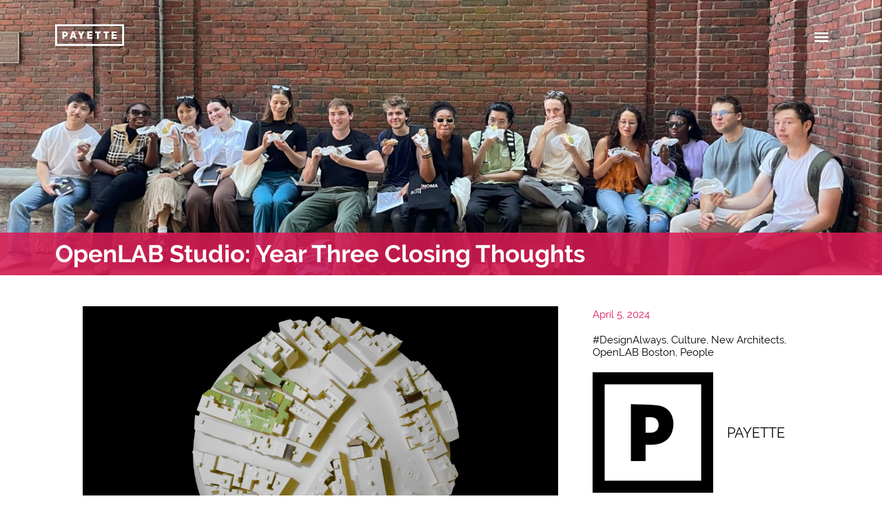

--- FILE ---
content_type: text/html; charset=UTF-8
request_url: https://www.payette.com/people/openlab-yearthree-closing-thoughts/
body_size: 28930
content:
<!DOCTYPE html>
<html class="no-js no-touch" lang="en" prefix="og: http://ogp.me/ns#">
<head>
  <meta http-equiv="X-UA-Compatible" content="IE=edge" />
  <meta charset="UTF-8"/>
  <link rel="stylesheet" property="stylesheet" href="https://www.payette.com/wp-content/themes/payette-com-chisel/dist/styles/main-612b9a5028.css" type="text/css">
  <meta name="viewport" content="width=device-width, initial-scale=1">
  <script>document.querySelector('html').classList.remove('no-js');</script>
      <script>
    (function (d) {
      var config = {
          kitId: 'njs6vtr',
          scriptTimeout: 3000,
          async: true
        },
        h = d.documentElement, t = setTimeout(function () {
          h.className = h.className.replace(/\bwf-loading\b/g, "") + " wf-inactive";
        }, config.scriptTimeout), tk = d.createElement("script"), f = false, s = d.getElementsByTagName("script")[0], a;
      h.className += " wf-loading";
      tk.src = 'https://use.typekit.net/' + config.kitId + '.js';
      tk.async = true;
      tk.onload = tk.onreadystatechange = function () {
        a = this.readyState;
        if (f || a && a != "complete" && a != "loaded") return;
        f = true;
        clearTimeout(t);
        try {
          Typekit.load(config)
        } catch (e) {
        }
      };
      s.parentNode.insertBefore(tk, s)
    })(document);
  </script>
  <link rel="pingback" href="https://www.payette.com/xmlrpc.php"/>
  <meta name='robots' content='index, follow, max-image-preview:large, max-snippet:-1, max-video-preview:-1' />
	<style>img:is([sizes="auto" i], [sizes^="auto," i]) { contain-intrinsic-size: 3000px 1500px }</style>
	
	<!-- This site is optimized with the Yoast SEO plugin v25.6 - https://yoast.com/wordpress/plugins/seo/ -->
	<title>OpenLAB Studio: Year Three Closing Thoughts - Payette</title>
	<link rel="canonical" href="https://payette.com/people/openlab-yearthree-closing-thoughts/" />
	<meta property="og:locale" content="en_US" />
	<meta property="og:type" content="article" />
	<meta property="og:title" content="OpenLAB Studio: Year Three Closing Thoughts - Payette" />
	<meta property="og:description" content="The OpenLab studio is a chance for students to explore new ways of thinking and making while integrating them into their own creative lives." />
	<meta property="og:url" content="https://payette.com/people/openlab-yearthree-closing-thoughts/" />
	<meta property="og:site_name" content="Payette" />
	<meta property="article:published_time" content="2024-04-05T16:40:48+00:00" />
	<meta property="article:modified_time" content="2024-08-29T16:17:05+00:00" />
	<meta property="og:image" content="https://payette.com/wp-content/uploads/2024/03/banner-3.jpg" />
	<meta property="og:image:width" content="3480" />
	<meta property="og:image:height" content="1088" />
	<meta property="og:image:type" content="image/jpeg" />
	<meta name="author" content="Claire Pawlecki" />
	<meta name="twitter:card" content="summary_large_image" />
	<meta name="twitter:creator" content="@payettepeople" />
	<meta name="twitter:site" content="@payettepeople" />
	<meta name="twitter:label1" content="Written by" />
	<meta name="twitter:data1" content="Claire Pawlecki" />
	<meta name="twitter:label2" content="Est. reading time" />
	<meta name="twitter:data2" content="3 minutes" />
	<script type="application/ld+json" class="yoast-schema-graph">{"@context":"https://schema.org","@graph":[{"@type":"Article","@id":"https://payette.com/people/openlab-yearthree-closing-thoughts/#article","isPartOf":{"@id":"https://payette.com/people/openlab-yearthree-closing-thoughts/"},"author":{"name":"Claire Pawlecki","@id":"https://www.payette.com/#/schema/person/b8d079276a36b9c3355b397ee0b314c6"},"headline":"OpenLAB Studio: Year Three Closing Thoughts","datePublished":"2024-04-05T16:40:48+00:00","dateModified":"2024-08-29T16:17:05+00:00","mainEntityOfPage":{"@id":"https://payette.com/people/openlab-yearthree-closing-thoughts/"},"wordCount":651,"publisher":{"@id":"https://www.payette.com/#organization"},"image":{"@id":"https://payette.com/people/openlab-yearthree-closing-thoughts/#primaryimage"},"thumbnailUrl":"https://www.payette.com/wp-content/uploads/2024/03/banner-3.jpg","keywords":["architect","architecture","people"],"articleSection":["#DesignAlways","Culture","New Architects","OpenLAB Boston","People"],"inLanguage":"en-US"},{"@type":"WebPage","@id":"https://payette.com/people/openlab-yearthree-closing-thoughts/","url":"https://payette.com/people/openlab-yearthree-closing-thoughts/","name":"OpenLAB Studio: Year Three Closing Thoughts - Payette","isPartOf":{"@id":"https://www.payette.com/#website"},"primaryImageOfPage":{"@id":"https://payette.com/people/openlab-yearthree-closing-thoughts/#primaryimage"},"image":{"@id":"https://payette.com/people/openlab-yearthree-closing-thoughts/#primaryimage"},"thumbnailUrl":"https://www.payette.com/wp-content/uploads/2024/03/banner-3.jpg","datePublished":"2024-04-05T16:40:48+00:00","dateModified":"2024-08-29T16:17:05+00:00","breadcrumb":{"@id":"https://payette.com/people/openlab-yearthree-closing-thoughts/#breadcrumb"},"inLanguage":"en-US","potentialAction":[{"@type":"ReadAction","target":["https://payette.com/people/openlab-yearthree-closing-thoughts/"]}]},{"@type":"ImageObject","inLanguage":"en-US","@id":"https://payette.com/people/openlab-yearthree-closing-thoughts/#primaryimage","url":"https://www.payette.com/wp-content/uploads/2024/03/banner-3.jpg","contentUrl":"https://www.payette.com/wp-content/uploads/2024/03/banner-3.jpg","width":3480,"height":1088},{"@type":"BreadcrumbList","@id":"https://payette.com/people/openlab-yearthree-closing-thoughts/#breadcrumb","itemListElement":[{"@type":"ListItem","position":1,"name":"Home","item":"https://www.payette.com/"},{"@type":"ListItem","position":2,"name":"Blog","item":"https://www.payette.com/blog/"},{"@type":"ListItem","position":3,"name":"OpenLAB Studio: Year Three Closing Thoughts"}]},{"@type":"WebSite","@id":"https://www.payette.com/#website","url":"https://www.payette.com/","name":"Payette","description":"","publisher":{"@id":"https://www.payette.com/#organization"},"potentialAction":[{"@type":"SearchAction","target":{"@type":"EntryPoint","urlTemplate":"https://www.payette.com/?s={search_term_string}"},"query-input":{"@type":"PropertyValueSpecification","valueRequired":true,"valueName":"search_term_string"}}],"inLanguage":"en-US"},{"@type":"Organization","@id":"https://www.payette.com/#organization","name":"Payette","url":"https://www.payette.com/","logo":{"@type":"ImageObject","inLanguage":"en-US","@id":"https://www.payette.com/#/schema/logo/image/","url":"https://www.payette.com/wp-content/uploads/2017/04/cropped-favicon.png","contentUrl":"https://www.payette.com/wp-content/uploads/2017/04/cropped-favicon.png","width":512,"height":512,"caption":"Payette"},"image":{"@id":"https://www.payette.com/#/schema/logo/image/"},"sameAs":["https://x.com/payettepeople","https://www.instagram.com/payettepeople/","https://www.linkedin.com/company/payette/"]},{"@type":"Person","@id":"https://www.payette.com/#/schema/person/b8d079276a36b9c3355b397ee0b314c6","name":"Claire Pawlecki","url":"https://www.payette.com/author/clairep/"}]}</script>
	<!-- / Yoast SEO plugin. -->


<link rel='stylesheet' id='ggskin-style-css' href='https://www.payette.com/wp-content/plugins/ggpkg-import/include/ggskin.css' type='text/css' media='all' />
<link rel='stylesheet' id='sbi_styles-css' href='https://www.payette.com/wp-content/plugins/instagram-feed-pro/css/sbi-styles.min.css?ver=6.4' type='text/css' media='all' />
<link rel='stylesheet' id='wp-block-library-css' href='https://www.payette.com/wp-includes/css/dist/block-library/style.min.css' type='text/css' media='all' />
<style id='classic-theme-styles-inline-css' type='text/css'>
/*! This file is auto-generated */
.wp-block-button__link{color:#fff;background-color:#32373c;border-radius:9999px;box-shadow:none;text-decoration:none;padding:calc(.667em + 2px) calc(1.333em + 2px);font-size:1.125em}.wp-block-file__button{background:#32373c;color:#fff;text-decoration:none}
</style>
<style id='global-styles-inline-css' type='text/css'>
:root{--wp--preset--aspect-ratio--square: 1;--wp--preset--aspect-ratio--4-3: 4/3;--wp--preset--aspect-ratio--3-4: 3/4;--wp--preset--aspect-ratio--3-2: 3/2;--wp--preset--aspect-ratio--2-3: 2/3;--wp--preset--aspect-ratio--16-9: 16/9;--wp--preset--aspect-ratio--9-16: 9/16;--wp--preset--color--black: #000000;--wp--preset--color--cyan-bluish-gray: #abb8c3;--wp--preset--color--white: #ffffff;--wp--preset--color--pale-pink: #f78da7;--wp--preset--color--vivid-red: #cf2e2e;--wp--preset--color--luminous-vivid-orange: #ff6900;--wp--preset--color--luminous-vivid-amber: #fcb900;--wp--preset--color--light-green-cyan: #7bdcb5;--wp--preset--color--vivid-green-cyan: #00d084;--wp--preset--color--pale-cyan-blue: #8ed1fc;--wp--preset--color--vivid-cyan-blue: #0693e3;--wp--preset--color--vivid-purple: #9b51e0;--wp--preset--gradient--vivid-cyan-blue-to-vivid-purple: linear-gradient(135deg,rgba(6,147,227,1) 0%,rgb(155,81,224) 100%);--wp--preset--gradient--light-green-cyan-to-vivid-green-cyan: linear-gradient(135deg,rgb(122,220,180) 0%,rgb(0,208,130) 100%);--wp--preset--gradient--luminous-vivid-amber-to-luminous-vivid-orange: linear-gradient(135deg,rgba(252,185,0,1) 0%,rgba(255,105,0,1) 100%);--wp--preset--gradient--luminous-vivid-orange-to-vivid-red: linear-gradient(135deg,rgba(255,105,0,1) 0%,rgb(207,46,46) 100%);--wp--preset--gradient--very-light-gray-to-cyan-bluish-gray: linear-gradient(135deg,rgb(238,238,238) 0%,rgb(169,184,195) 100%);--wp--preset--gradient--cool-to-warm-spectrum: linear-gradient(135deg,rgb(74,234,220) 0%,rgb(151,120,209) 20%,rgb(207,42,186) 40%,rgb(238,44,130) 60%,rgb(251,105,98) 80%,rgb(254,248,76) 100%);--wp--preset--gradient--blush-light-purple: linear-gradient(135deg,rgb(255,206,236) 0%,rgb(152,150,240) 100%);--wp--preset--gradient--blush-bordeaux: linear-gradient(135deg,rgb(254,205,165) 0%,rgb(254,45,45) 50%,rgb(107,0,62) 100%);--wp--preset--gradient--luminous-dusk: linear-gradient(135deg,rgb(255,203,112) 0%,rgb(199,81,192) 50%,rgb(65,88,208) 100%);--wp--preset--gradient--pale-ocean: linear-gradient(135deg,rgb(255,245,203) 0%,rgb(182,227,212) 50%,rgb(51,167,181) 100%);--wp--preset--gradient--electric-grass: linear-gradient(135deg,rgb(202,248,128) 0%,rgb(113,206,126) 100%);--wp--preset--gradient--midnight: linear-gradient(135deg,rgb(2,3,129) 0%,rgb(40,116,252) 100%);--wp--preset--font-size--small: 13px;--wp--preset--font-size--medium: 20px;--wp--preset--font-size--large: 36px;--wp--preset--font-size--x-large: 42px;--wp--preset--spacing--20: 0.44rem;--wp--preset--spacing--30: 0.67rem;--wp--preset--spacing--40: 1rem;--wp--preset--spacing--50: 1.5rem;--wp--preset--spacing--60: 2.25rem;--wp--preset--spacing--70: 3.38rem;--wp--preset--spacing--80: 5.06rem;--wp--preset--shadow--natural: 6px 6px 9px rgba(0, 0, 0, 0.2);--wp--preset--shadow--deep: 12px 12px 50px rgba(0, 0, 0, 0.4);--wp--preset--shadow--sharp: 6px 6px 0px rgba(0, 0, 0, 0.2);--wp--preset--shadow--outlined: 6px 6px 0px -3px rgba(255, 255, 255, 1), 6px 6px rgba(0, 0, 0, 1);--wp--preset--shadow--crisp: 6px 6px 0px rgba(0, 0, 0, 1);}:where(.is-layout-flex){gap: 0.5em;}:where(.is-layout-grid){gap: 0.5em;}body .is-layout-flex{display: flex;}.is-layout-flex{flex-wrap: wrap;align-items: center;}.is-layout-flex > :is(*, div){margin: 0;}body .is-layout-grid{display: grid;}.is-layout-grid > :is(*, div){margin: 0;}:where(.wp-block-columns.is-layout-flex){gap: 2em;}:where(.wp-block-columns.is-layout-grid){gap: 2em;}:where(.wp-block-post-template.is-layout-flex){gap: 1.25em;}:where(.wp-block-post-template.is-layout-grid){gap: 1.25em;}.has-black-color{color: var(--wp--preset--color--black) !important;}.has-cyan-bluish-gray-color{color: var(--wp--preset--color--cyan-bluish-gray) !important;}.has-white-color{color: var(--wp--preset--color--white) !important;}.has-pale-pink-color{color: var(--wp--preset--color--pale-pink) !important;}.has-vivid-red-color{color: var(--wp--preset--color--vivid-red) !important;}.has-luminous-vivid-orange-color{color: var(--wp--preset--color--luminous-vivid-orange) !important;}.has-luminous-vivid-amber-color{color: var(--wp--preset--color--luminous-vivid-amber) !important;}.has-light-green-cyan-color{color: var(--wp--preset--color--light-green-cyan) !important;}.has-vivid-green-cyan-color{color: var(--wp--preset--color--vivid-green-cyan) !important;}.has-pale-cyan-blue-color{color: var(--wp--preset--color--pale-cyan-blue) !important;}.has-vivid-cyan-blue-color{color: var(--wp--preset--color--vivid-cyan-blue) !important;}.has-vivid-purple-color{color: var(--wp--preset--color--vivid-purple) !important;}.has-black-background-color{background-color: var(--wp--preset--color--black) !important;}.has-cyan-bluish-gray-background-color{background-color: var(--wp--preset--color--cyan-bluish-gray) !important;}.has-white-background-color{background-color: var(--wp--preset--color--white) !important;}.has-pale-pink-background-color{background-color: var(--wp--preset--color--pale-pink) !important;}.has-vivid-red-background-color{background-color: var(--wp--preset--color--vivid-red) !important;}.has-luminous-vivid-orange-background-color{background-color: var(--wp--preset--color--luminous-vivid-orange) !important;}.has-luminous-vivid-amber-background-color{background-color: var(--wp--preset--color--luminous-vivid-amber) !important;}.has-light-green-cyan-background-color{background-color: var(--wp--preset--color--light-green-cyan) !important;}.has-vivid-green-cyan-background-color{background-color: var(--wp--preset--color--vivid-green-cyan) !important;}.has-pale-cyan-blue-background-color{background-color: var(--wp--preset--color--pale-cyan-blue) !important;}.has-vivid-cyan-blue-background-color{background-color: var(--wp--preset--color--vivid-cyan-blue) !important;}.has-vivid-purple-background-color{background-color: var(--wp--preset--color--vivid-purple) !important;}.has-black-border-color{border-color: var(--wp--preset--color--black) !important;}.has-cyan-bluish-gray-border-color{border-color: var(--wp--preset--color--cyan-bluish-gray) !important;}.has-white-border-color{border-color: var(--wp--preset--color--white) !important;}.has-pale-pink-border-color{border-color: var(--wp--preset--color--pale-pink) !important;}.has-vivid-red-border-color{border-color: var(--wp--preset--color--vivid-red) !important;}.has-luminous-vivid-orange-border-color{border-color: var(--wp--preset--color--luminous-vivid-orange) !important;}.has-luminous-vivid-amber-border-color{border-color: var(--wp--preset--color--luminous-vivid-amber) !important;}.has-light-green-cyan-border-color{border-color: var(--wp--preset--color--light-green-cyan) !important;}.has-vivid-green-cyan-border-color{border-color: var(--wp--preset--color--vivid-green-cyan) !important;}.has-pale-cyan-blue-border-color{border-color: var(--wp--preset--color--pale-cyan-blue) !important;}.has-vivid-cyan-blue-border-color{border-color: var(--wp--preset--color--vivid-cyan-blue) !important;}.has-vivid-purple-border-color{border-color: var(--wp--preset--color--vivid-purple) !important;}.has-vivid-cyan-blue-to-vivid-purple-gradient-background{background: var(--wp--preset--gradient--vivid-cyan-blue-to-vivid-purple) !important;}.has-light-green-cyan-to-vivid-green-cyan-gradient-background{background: var(--wp--preset--gradient--light-green-cyan-to-vivid-green-cyan) !important;}.has-luminous-vivid-amber-to-luminous-vivid-orange-gradient-background{background: var(--wp--preset--gradient--luminous-vivid-amber-to-luminous-vivid-orange) !important;}.has-luminous-vivid-orange-to-vivid-red-gradient-background{background: var(--wp--preset--gradient--luminous-vivid-orange-to-vivid-red) !important;}.has-very-light-gray-to-cyan-bluish-gray-gradient-background{background: var(--wp--preset--gradient--very-light-gray-to-cyan-bluish-gray) !important;}.has-cool-to-warm-spectrum-gradient-background{background: var(--wp--preset--gradient--cool-to-warm-spectrum) !important;}.has-blush-light-purple-gradient-background{background: var(--wp--preset--gradient--blush-light-purple) !important;}.has-blush-bordeaux-gradient-background{background: var(--wp--preset--gradient--blush-bordeaux) !important;}.has-luminous-dusk-gradient-background{background: var(--wp--preset--gradient--luminous-dusk) !important;}.has-pale-ocean-gradient-background{background: var(--wp--preset--gradient--pale-ocean) !important;}.has-electric-grass-gradient-background{background: var(--wp--preset--gradient--electric-grass) !important;}.has-midnight-gradient-background{background: var(--wp--preset--gradient--midnight) !important;}.has-small-font-size{font-size: var(--wp--preset--font-size--small) !important;}.has-medium-font-size{font-size: var(--wp--preset--font-size--medium) !important;}.has-large-font-size{font-size: var(--wp--preset--font-size--large) !important;}.has-x-large-font-size{font-size: var(--wp--preset--font-size--x-large) !important;}
:where(.wp-block-post-template.is-layout-flex){gap: 1.25em;}:where(.wp-block-post-template.is-layout-grid){gap: 1.25em;}
:where(.wp-block-columns.is-layout-flex){gap: 2em;}:where(.wp-block-columns.is-layout-grid){gap: 2em;}
:root :where(.wp-block-pullquote){font-size: 1.5em;line-height: 1.6;}
</style>
<link rel='stylesheet' id='js_composer_front-css' href='//www.payette.com/wp-content/uploads/js_composer/js_composer_front_custom.css?ver=7.9' type='text/css' media='all' />
<link rel='stylesheet' id='xfive-instagram-css' href='https://www.payette.com/wp-content/themes/payette-com-chisel/style-instagram.css?ver=1.0' type='text/css' media='all' />
<script type="text/javascript" defer src="https://www.payette.com/wp-includes/js/swfobject.js?ver=2.2-20120417" id="swfobject-js"></script>
<script type="text/javascript" defer src="https://www.payette.com/wp-includes/js/jquery/jquery.min.js?ver=3.7.1" id="jquery-core-js"></script>
<script type="text/javascript" defer src="https://www.payette.com/wp-includes/js/jquery/jquery-migrate.min.js?ver=3.4.1" id="jquery-migrate-js"></script>
<script type="text/javascript" defer defer src="https://www.payette.com/wp-content/themes/payette-com-chisel/dist/scripts/app-8bf638920d.bundle.js" id="app-script-js"></script>
<script></script><link rel="https://api.w.org/" href="https://www.payette.com/wp-json/" /><link rel="alternate" title="JSON" type="application/json" href="https://www.payette.com/wp-json/wp/v2/posts/55560" /><link rel="EditURI" type="application/rsd+xml" title="RSD" href="https://www.payette.com/xmlrpc.php?rsd" />
<link rel='shortlink' href='https://www.payette.com/?p=55560' />
<link rel="alternate" title="oEmbed (JSON)" type="application/json+oembed" href="https://www.payette.com/wp-json/oembed/1.0/embed?url=https%3A%2F%2Fwww.payette.com%2Fpeople%2Fopenlab-yearthree-closing-thoughts%2F" />
<link rel="alternate" title="oEmbed (XML)" type="text/xml+oembed" href="https://www.payette.com/wp-json/oembed/1.0/embed?url=https%3A%2F%2Fwww.payette.com%2Fpeople%2Fopenlab-yearthree-closing-thoughts%2F&#038;format=xml" />
<script> X5_GA_PAGE_TYPE = 'blog'; </script>
<!-- Google tag (gtag.js) -->
<script async src="https://www.googletagmanager.com/gtag/js?id=G-NG7R8881J7"></script>
<script>
  window.dataLayer = window.dataLayer || [];
  function gtag(){dataLayer.push(arguments);}
  gtag('js', new Date());

  gtag('config', 'G-NG7R8881J7');
</script><!-- Google Tag Manager -->
<script>(function(w,d,s,l,i){w[l]=w[l]||[];w[l].push({'gtm.start':
new Date().getTime(),event:'gtm.js'});var f=d.getElementsByTagName(s)[0],
j=d.createElement(s),dl=l!='dataLayer'?'&l='+l:'';j.async=true;j.src=
'https://www.googletagmanager.com/gtm.js?id='+i+dl;f.parentNode.insertBefore(j,f);
})(window,document,'script','dataLayer','GTM-T92VR5X');</script>
<!-- End Google Tag Manager --><meta name="generator" content="Powered by WPBakery Page Builder - drag and drop page builder for WordPress."/>
<link rel="icon" href="https://www.payette.com/wp-content/uploads/2017/04/cropped-favicon-100x100.png" sizes="32x32" />
<link rel="icon" href="https://www.payette.com/wp-content/uploads/2017/04/cropped-favicon-480x480.png" sizes="192x192" />
<link rel="apple-touch-icon" href="https://www.payette.com/wp-content/uploads/2017/04/cropped-favicon-480x480.png" />
<meta name="msapplication-TileImage" content="https://www.payette.com/wp-content/uploads/2017/04/cropped-favicon-480x480.png" />
		<style type="text/css" id="wp-custom-css">
			.c-testimonial__quote-text p:before,
.c-testimonial__quote-text p:not(:last-child):after {
	display:none
}

.c-testimonial .c-testimonial__quote-text p:last-child:after {
    content: '”';
}
.c-navigation__container .menu-item-55013 a,
.c-navigation__container .menu-item-56156 a{
		background: none;
		border: none;
		cursor: text;
}
.c-navigation__container .menu-item-55013 .sub-menu a,
.c-navigation__container .menu-item-56156 .sub-menu a{
	    transition: box-shadow 0.3s,background-size 0.3s;
    background: linear-gradient(to bottom,#ffd400,#ffd400) left 1em no-repeat;
    background-size: 100% 7px;
    background-size: 0% 7px;
    border-bottom: 4px solid transparent;
		cursor: pointer;
} 
.c-navigation__container .menu-item-55013 .sub-menu a:hover,
.c-navigation__container .menu-item-56156 .sub-menu a:hover{
	    
    border-bottom: 4px solid transparent;
    background-size: 100% 7px;
} 
		</style>
		<noscript><style> .wpb_animate_when_almost_visible { opacity: 1; }</style></noscript>
    </head>

<body class="wp-singular post-template-default single single-post postid-55560 single-format-standard wp-theme-payette-com-chisel wpb-js-composer js-comp-ver-7.9 vc_responsive">
<svg id="svg-source" style="display: none;" xmlns="http://www.w3.org/2000/svg">
  <symbol id="svg-logo" viewBox="0 0 152 48" preserveAspectRatio="xMidYMid meet">
    <path d="M4.2 4.2h143.6v39.6H4.2V4.2zM0 48h152V0H0v48z"/>
    <path
      d="M15.8 15.9h5.9c3.9 0 6.4 2 6.4 5.7v.1c0 3.9-2.9 5.8-6.5 5.9H20v4.8h-4.2V15.9zm5.6 8.2c1.5 0 2.4-.9 2.4-2.3v-.1c0-1.5-.9-2.3-2.4-2.3H20V24h1.4zM37.6 15.8h4.3l5.8 16.5h-4.4l-1-3h-5.2l-.9 3h-4.3l5.7-16.5zm3.6 10.1l-1.5-4.8-1.5 4.8h3zM55.3 26.1L50 15.9h4.7l2.7 5.9 2.8-5.9h4.6l-5.3 10.2v6.2h-4.2zM70.8 15.9h11.3v3.7h-7.2v2.7h6.5v3.4h-6.5v2.9h7.3v3.7H70.8zM92.2 19.7h-4.1v-3.8h12.3v3.8h-4v12.6h-4.2zM110.5 19.7h-4v-3.8h12.3v3.8h-4v12.6h-4.3zM124.8 15.9h11.3v3.7H129v2.7h6.4v3.4H129v2.9h7.2v3.7h-11.4z"/>
  </symbol>
  <symbol id="svg-linkedin" viewBox="0 0 17.1 16.4" preserveAspectRatio="xMidYMid meet">
    <path fill-rule="evenodd" clip-rule="evenodd"
          d="M3.9 5.3H.2v11h3.7v-11zM2.1 3.8c1.3 0 2.1-.8 2.1-1.9C4.1.8 3.3 0 2.1 0 .8 0 0 .8 0 1.9 0 3 .8 3.8 2.1 3.8zM5.9 16.4h3.7v-6.2c0-.3 0-.7.1-.9.3-.7.9-1.3 1.9-1.3 1.3 0 1.9 1 1.9 2.5v5.9h3.7V10c0-3.4-1.8-5-4.2-5-2 0-2.8 1.1-3.3 1.9V5.3H5.9c.1 1.1 0 11.1 0 11.1"/>
  </symbol>
  <symbol id="svg-instagram" viewBox="0 0 16.9 16.3" preserveAspectRatio="xMidYMid meet">
    <path
      d="M8.4 1.5h3.4c.8 0 1.3.2 1.6.3.4.1.7.3 1 .6.3.3.5.6.6 1 .1.3.3.7.3 1.5 0 .9.1 1.1.1 3.3 0 2.2 0 2.4-.1 3.3 0 .8-.2 1.2-.3 1.5-.2.4-.3.7-.6.9s-.6.5-1 .6c-.3.1-.7.2-1.6.3H5c-.8 0-1.3-.2-1.6-.3-.4-.1-.7-.3-1-.6-.2-.3-.4-.5-.5-.9-.1-.3-.3-.7-.3-1.5V8.2 4.9c0-.8.2-1.2.3-1.5.1-.4.3-.7.6-1 .3-.3.6-.5 1-.6.3-.1.7-.2 1.5-.3h3.4m0-1.5H5c-.9 0-1.5.2-2 .4-.6.2-1 .5-1.5.9-.5.5-.8.9-1 1.4-.2.5-.4 1.1-.4 2C0 5.7 0 6 0 8.2s0 2.5.1 3.4c0 .9.2 1.5.4 2s.5 1 1 1.4c.5.5.9.7 1.5.9.5.2 1.1.3 2 .4h7c.9 0 1.5-.2 2-.4.6-.2 1-.5 1.5-.9.5-.5.8-.9 1-1.4.2-.5.4-1.1.4-2 0-.9.1-1.1.1-3.4 0-2.2 0-2.5-.1-3.4 0-.9-.2-1.5-.4-2s-.5-1-1-1.4c-.5-.5-1-.8-1.5-1-.5-.2-1.2-.3-2-.4H8.4"/>
    <path
      d="M8.4 4C6 4 4.1 5.9 4.1 8.2c0 2.3 1.9 4.2 4.3 4.2s4.3-1.9 4.3-4.2C12.8 5.9 10.8 4 8.4 4m0 6.9c-1.6 0-2.8-1.2-2.8-2.7 0-1.5 1.3-2.7 2.8-2.7 1.6 0 2.8 1.2 2.8 2.7 0 1.5-1.2 2.7-2.8 2.7M13.9 3.8c0 .5-.5 1-1 1-.6 0-1-.4-1-1 0-.5.5-1 1-1 .6 0 1 .5 1 1"/>
  </symbol>
  <symbol id="svg-vimeo" viewBox="0 0 20.8 16.3" preserveAspectRatio="xMidYMid meet">
    <path
      d="M20.7 3c.2-.8.1-1.6-.4-2.2-.7-.8-2.3-.9-3.4-.7-.9.1-3.9 1.3-5 4.2 1.8-.1 2.8.1 2.6 1.9-.1.8-.5 1.6-1 2.4-.5.9-1.5 2.7-2.8 1.4-1.2-1.1-1.1-3.4-1.4-4.9-.2-.8-.3-1.9-.6-2.7C8.4 1.6 7.8.8 7.1.6 6.3.4 5.3.7 4.8 1 2.9 2 1.6 3.3 0 4.5v.1c.3.3.4.7.9.8 1 .1 2.1-1 2.8.1.4.7.6 1.4.9 2.1.4 1 .7 2 1 3.1.5 1.9 1.2 4.7 2.9 5.4.9.4 2.3-.1 3-.5 1.9-1 3.3-2.5 4.6-4 2.8-3.4 4.4-7.4 4.6-8.6"
      fill-rule="evenodd" clip-rule="evenodd"/>
  </symbol>
  <symbol id="svg-twitter" viewBox="0 0 21.2 17.4" preserveAspectRatio="xMidYMid meet">
    <path
      d="M6.3 13.6C5 13.5 3.9 13 3.1 12c-.3-.4-.6-.9-.8-1.4.6 0 1.3.1 1.9-.1-1-.3-1.8-.8-2.5-1.6-.6-.8-1-1.7-1-2.8.6.3 1.2.5 1.9.5L2 6C1.4 5.4 1 4.7.8 3.9.7 3.5.7 3.1.7 2.7c0-.3.1-.6.2-1 .1-.2.3-.5.3-.7.1-.2.1-.1.2 0 .4.4.7.8 1.1 1.1l1.2.9c.3.2.7.5 1 .7.9.5 1.9.9 2.9 1.2l1.5.3c.4.1.8.1 1.2.1.1 0 .2 0 .1-.2 0-.4-.1-.9-.1-1.3 0-.6.2-1.1.5-1.5.3-.5.6-.9 1-1.3.5-.4 1.1-.7 1.8-.9.6-.1 1.2-.1 1.8-.1.6 0 1.1.3 1.6.6.3.2.5.4.7.6.2.2.4.1.6 0 .8-.2 1.5-.5 2.2-.9v.1c-.4.8-.8 1.5-1.6 2-.1 0-.1.1-.2.2.8 0 1.5-.3 2.3-.5-.1.2-.3.4-.4.6l-1 1c-.2.2-.3.3-.5.4-.1.1-.1.2-.1.3v.8c0 .5-.1 1.1-.2 1.6-.1.4-.2.9-.3 1.3-.2 1-.6 1.9-1.1 2.8-.4.6-.8 1.3-1.2 1.9-.5.6-1 1.1-1.5 1.6-.6.5-1.2 1-1.8 1.3-.5.3-1.1.6-1.6.8-.5.2-1.1.4-1.6.5-.6.1-1.1.2-1.7.3H5.7c-.5 0-.9-.1-1.4-.2-.6-.1-1.1-.2-1.7-.4-.9-.3-1.8-.7-2.6-1.3 2.1.2 4.1-.3 5.9-1.5.1 0 .3-.1.4-.3 0 .1 0 0 0 0"/>
  </symbol>
  <symbol id="svg-search" viewBox="0 0 25 25" preserveAspectRatio="xMidYMid meet">
    <path
      d="M24.3 21.3c-2.7-2.4-4.7-4.2-5.6-5.1-.2 0-.2-.2-.4-.4-.2-.4-.4-.7-.4-1.1v-.2c0-.2 0-.2.2-.4 0-.2 0-.2.2-.2.5-1.3.9-2.7.9-4.2 0-5.3-4.4-9.6-9.6-9.8C4.4 0 0 4.4 0 9.6c0 5.3 4.4 9.6 9.6 9.8 1.5 0 2.9-.4 4.4-1.1h.2c.2 0 .4-.2.5-.2.4 0 .7.2 1.1.4l.2.2c.9.9 2.7 2.9 5.1 5.6.9.9 2.4.7 3.1 0 1.1-.6 1.1-2.1.1-3m-9.6-6.4c-.7.7-1.6 1.3-2.7 1.6-.7.2-1.5.4-2.4.4-4 0-7.3-3.3-7.1-7.3 0-4 3.3-7.1 7.3-7.1 2 0 3.8.7 5.1 2.2s2.2 3.3 2 5.1c0 .9-.2 1.6-.4 2.5-.3 1-1.1 1.9-1.8 2.6"/>
  </symbol>
  <symbol id="svg-arrow" viewBox="0 0 26.443 43.398" preserveAspectRatio="xMidYMid meet">
    <path d="M24.446 43.398L0 21.598 24.45 0l1.988 2.248L4.52 21.608l21.923 19.55"></path>
  </symbol>
  <symbol id="svg-speaker" viewBox="0 0 20 17.9" preserveAspectRatio="xMidYMid meet">
    <path
      d="M8.9 15.2c0 .4-.3.7-.7.7-.2 0-.4-.1-.5-.2l-3.8-3.8h-3c-.4 0-.7-.3-.7-.7V6.7C0 6.3.3 6 .7 6h3l3.8-3.8c.2-.2.4-.3.6-.3.4 0 .7.3.7.7l.1 12.6z"/>
  </symbol>
  <symbol id="svg-waves" viewBox="0 0 20 17.9" preserveAspectRatio="xMidYMid meet">
    <path
      d="M11.4 12.5c-.3 0-.5-.1-.7-.4-.2-.4-.1-.9.2-1.1.4-.2.7-1 .7-2s-.4-1.8-.7-2c-.4-.2-.5-.7-.3-1.1.2-.4.7-.5 1.1-.3.9.6 1.5 1.9 1.5 3.4s-.6 2.8-1.5 3.4c0 0-.1.1-.3.1"/>
    <path
      d="M13.6 15.2c-.3 0-.5-.1-.7-.4-.3-.4-.2-.9.2-1.1C14.3 13 15 11 15 9c0-2.1-.8-4-1.9-4.7-.4-.3-.5-.8-.2-1.1.3-.4.8-.5 1.1-.2 1.6 1.1 2.6 3.5 2.6 6.1 0 2.7-1 5.1-2.6 6.1h-.4"/>
    <path
      d="M15.8 17.9c-.3 0-.5-.1-.7-.4-.3-.4-.2-.9.2-1.1 1.8-1.2 3-4.2 3-7.5 0-3.2-1.2-6.2-3-7.5-.4-.3-.5-.8-.2-1.1.3-.4.8-.5 1.1-.2C18.5 1.7 20 5.1 20 9c0 3.8-1.5 7.3-3.7 8.8-.2.1-.3.1-.5.1"/>
  </symbol>
  <symbol id="svg-pause" viewBox="0 0 14.8 19.8" preserveAspectRatio="xMidYMid meet">
    <path d="M1 0S0 0 0 1v17.8s0 1 1 1h3s1 0 1-1V1s0-1-1-1H1zM10.8 0s-1 0-1 1v17.8s0 1 1 1h3s1 0 1-1V1s0-1-1-1h-3z"/>
  </symbol>
  <symbol id="svg-play" viewBox="0 0 20 19.8" preserveAspectRatio="xMidYMid meet">
    <path d="M18.8 11.2s2.7-1.4 0-2.7L2.7.3S0-1.1 0 1.9v15.8s0 3 2.7 1.6l16.1-8.1z"/>
  </symbol>
  <symbol id="svg-bars" viewBox="0 0 24 20" preserveAspectRatio="none meet">
    <path d="M0 0h24v4H0zM0 8h24v4H0zM0 16h24v4H0z"></path>
  </symbol>
  <symbol id="svg-more" viewBox="0 0 34.1 6.9" preserveAspectRatio="xMidYMid meet">
    <path
      d="M0 3.4C0 1.5 1.4 0 3.4 0s3.4 1.5 3.4 3.4c0 2.1-1.4 3.5-3.4 3.5S0 5.5 0 3.4zM13.7 3.4C13.7 1.5 15.1 0 17 0s3.4 1.5 3.4 3.4c0 2.1-1.4 3.5-3.4 3.5s-3.3-1.4-3.3-3.5zM27.4 3.4c0-1.9 1.4-3.4 3.4-3.4s3.4 1.5 3.4 3.4c0 2.1-1.4 3.5-3.4 3.5s-3.4-1.4-3.4-3.5z"/>
  </symbol>
  <symbol id="svg-arrow-small" viewBox="0 0 15.2 27.1" preserveAspectRatio="xMidYMid meet">
    <path d="M13 27.1l-13-13L13 0l2.2 2-11 12 10.9 11z"/>
  </symbol>
  <symbol id="svg-chevron" viewBox="0 0 25.7 13.1" preserveAspectRatio="xMidYMid meet">
    <path d="M13.4 13.1L0 .7.7 0l12.6 11.7L25 0l.7.7z"/>
  </symbol>
  <symbol id="svg-facebook" viewBox="0 0 15 15" preserveAspectRatio="xMidYMid meet">
    <path
      d="M14.2 0H.8C.4 0 0 .4 0 .8v13.3c0 .5.4.9.8.9H8V9.2H6V6.9h2V5.3c0-1.9 1.2-3 2.9-3 .8 0 1.5.1 1.7.1v2h-1.2c-.9 0-1.1.4-1.1 1.1v1.4h2.2l-.3 2.3h-1.9V15h3.8c.5 0 .8-.4.8-.8V.8c.1-.4-.3-.8-.7-.8z"/>
  </symbol>
  <symbol id="svg-mail" viewBox="0 0 18 11" preserveAspectRatio="xMidYMid meet">
    <path d="M9 5.9L0 0h18L9 5.9zm0 1.6L0 1.6V11h18V1.6L9 7.5z"/>
    <path fill="none" d="M-10.4-12.4H4.7V2.7h-15.1z"/>
  </symbol>
</svg>
<!-- Google Tag Manager (noscript) --> 
<noscript><iframe src="https://www.googletagmanager.com/ns.html?id=GTM-T92VR5X" 
height="0" width="0" style="display:none;visibility:hidden"></iframe></noscript> 
<!-- End Google Tag Manager (noscript) -->
<div class="c-content-wrapper">
      <header class="c-header">
	<div class="c-header__inner">
					<img class="c-header__inner-background u-media-fit-cover" src="https://www.payette.com/wp-content/uploads/2024/03/banner-3-1920x600.jpg" width="1920" height="600" alt="" srcset="https://www.payette.com/wp-content/uploads/2024/03/banner-3-1920x600.jpg 1920w, https://www.payette.com/wp-content/uploads/2024/03/banner-3-480x150.jpg 480w, https://www.payette.com/wp-content/uploads/2024/03/banner-3-1024x320.jpg 1024w, https://www.payette.com/wp-content/uploads/2024/03/banner-3-768x240.jpg 768w, https://www.payette.com/wp-content/uploads/2024/03/banner-3-1536x480.jpg 1536w, https://www.payette.com/wp-content/uploads/2024/03/banner-3-2048x640.jpg 2048w, https://www.payette.com/wp-content/uploads/2024/03/banner-3-640x200.jpg 640w, https://www.payette.com/wp-content/uploads/2024/03/banner-3-1366x427.jpg 1366w, https://www.payette.com/wp-content/uploads/2024/03/banner-3-1600x500.jpg 1600w, https://www.payette.com/wp-content/uploads/2024/03/banner-3-2560x800.jpg 2560w" sizes="100vw">
		
		<div class="c-header__top">
			<div class="c-header__top-container o-container">
				<a class="c-header__logo" href="https://www.payette.com">
					<svg class="c-header__logo-image">
						<use xmlns:xlink="http://www.w3.org/1999/xlink" xlink:href="#svg-logo"></use>
					</svg>
				</a>

				<button class="c-header__hamburger o-hamburger">
					<svg class="o-hamburger__image">
						<use xmlns:xlink="http://www.w3.org/1999/xlink" xlink:href="#svg-bars"></use>
					</svg>
				</button>
			</div>
		</div>
	</div>

			<img class="c-header__background u-media-fit-cover" src="https://www.payette.com/wp-content/uploads/2024/03/banner-3-1920x600.jpg" width="1920" height="600" alt="" srcset="https://www.payette.com/wp-content/uploads/2024/03/banner-3-1920x600.jpg 1920w, https://www.payette.com/wp-content/uploads/2024/03/banner-3-480x150.jpg 480w, https://www.payette.com/wp-content/uploads/2024/03/banner-3-1024x320.jpg 1024w, https://www.payette.com/wp-content/uploads/2024/03/banner-3-768x240.jpg 768w, https://www.payette.com/wp-content/uploads/2024/03/banner-3-1536x480.jpg 1536w, https://www.payette.com/wp-content/uploads/2024/03/banner-3-2048x640.jpg 2048w, https://www.payette.com/wp-content/uploads/2024/03/banner-3-640x200.jpg 640w, https://www.payette.com/wp-content/uploads/2024/03/banner-3-1366x427.jpg 1366w, https://www.payette.com/wp-content/uploads/2024/03/banner-3-1600x500.jpg 1600w, https://www.payette.com/wp-content/uploads/2024/03/banner-3-2560x800.jpg 2560w" sizes="100vw">
	
			<div class="c-header__bottom">
							<img class="c-header__bottom-background u-media-fit-cover" src="https://www.payette.com/wp-content/uploads/2024/03/banner-3-1920x600.jpg" width="1920" height="600" alt="" srcset="https://www.payette.com/wp-content/uploads/2024/03/banner-3-1920x600.jpg 1920w, https://www.payette.com/wp-content/uploads/2024/03/banner-3-480x150.jpg 480w, https://www.payette.com/wp-content/uploads/2024/03/banner-3-1024x320.jpg 1024w, https://www.payette.com/wp-content/uploads/2024/03/banner-3-768x240.jpg 768w, https://www.payette.com/wp-content/uploads/2024/03/banner-3-1536x480.jpg 1536w, https://www.payette.com/wp-content/uploads/2024/03/banner-3-2048x640.jpg 2048w, https://www.payette.com/wp-content/uploads/2024/03/banner-3-640x200.jpg 640w, https://www.payette.com/wp-content/uploads/2024/03/banner-3-1366x427.jpg 1366w, https://www.payette.com/wp-content/uploads/2024/03/banner-3-1600x500.jpg 1600w, https://www.payette.com/wp-content/uploads/2024/03/banner-3-2560x800.jpg 2560w" sizes="100vw">
						<div class="c-header__bottom-container o-container">
				<div class="c-header__headline">
											<h1 class="c-header__title u-font-bold o-h1">OpenLAB Studio: Year Three Closing Thoughts</h1>
										
				</div>

				

							</div>
		</div>
	
	<nav class="c-header__navigation c-navigation">
		<div class="c-navigation__container">
			<ul class="c-main-menu"><li id="menu-item-55013" class="menu-item menu-item-type-custom menu-item-object-custom menu-item-has-children menu-item-55013"><a href="#">Projects</a>
<ul class="sub-menu">
	<li id="menu-item-18777" class="menu-item menu-item-type-post_type menu-item-object-page menu-item-18777"><a href="https://www.payette.com/projects/science/">Science</a></li>
	<li id="menu-item-18776" class="menu-item menu-item-type-post_type menu-item-object-page menu-item-18776"><a href="https://www.payette.com/healthcare/">Healthcare</a></li>
	<li id="menu-item-61411" class="menu-item menu-item-type-post_type menu-item-object-page menu-item-61411"><a href="https://www.payette.com/projects/strategic-planning/">Strategic Planning</a></li>
	<li id="menu-item-42129" class="menu-item menu-item-type-custom menu-item-object-custom menu-item-42129"><a href="https://www.payette.com/projects/probono/">Pro Bono</a></li>
	<li id="menu-item-18778" class="menu-item menu-item-type-post_type menu-item-object-page menu-item-18778"><a href="https://www.payette.com/awards/">Awards</a></li>
</ul>
</li>
<li id="menu-item-56156" class="menu-item menu-item-type-custom menu-item-object-custom menu-item-has-children menu-item-56156"><a href="#">Studio</a>
<ul class="sub-menu">
	<li id="menu-item-18944" class="menu-item menu-item-type-post_type menu-item-object-page menu-item-18944"><a href="https://www.payette.com/studio/people/">People</a></li>
	<li id="menu-item-23649" class="menu-item menu-item-type-custom menu-item-object-custom menu-item-23649"><a href="https://www.payette.com/studio">Practice</a></li>
	<li id="menu-item-58561" class="menu-item menu-item-type-post_type menu-item-object-page menu-item-58561"><a href="https://www.payette.com/studio/open-lab-studio/">OpenLAB Boston Studio</a></li>
	<li id="menu-item-57263" class="menu-item menu-item-type-post_type menu-item-object-page menu-item-57263"><a href="https://www.payette.com/studio/exhibitionsandlectures/">Exhibitions &#038; Lectures</a></li>
	<li id="menu-item-35107" class="menu-item menu-item-type-post_type menu-item-object-page menu-item-35107"><a href="https://www.payette.com/studio/2019firmaward/">2019 AIA Architecture Firm Award</a></li>
</ul>
</li>
<li id="menu-item-18782" class="menu-item menu-item-type-post_type menu-item-object-page menu-item-has-children menu-item-18782"><a href="https://www.payette.com/engine/">Engine</a>
<ul class="sub-menu">
	<li id="menu-item-21275" class="menu-item menu-item-type-post_type menu-item-object-page menu-item-21275"><a href="https://www.payette.com/engine/buildingscience/">Building Science</a></li>
	<li id="menu-item-39410" class="menu-item menu-item-type-post_type menu-item-object-page menu-item-39410"><a href="https://www.payette.com/engine/spacestrategies/">Space Strategies</a></li>
	<li id="menu-item-39411" class="menu-item menu-item-type-post_type menu-item-object-page menu-item-39411"><a href="https://www.payette.com/engine/designvisualization/">Design Visualization</a></li>
	<li id="menu-item-56596" class="menu-item menu-item-type-post_type menu-item-object-page menu-item-56596"><a href="https://www.payette.com/engine/fabrication/">Fabrication</a></li>
	<li id="menu-item-44012" class="menu-item menu-item-type-post_type menu-item-object-page menu-item-44012"><a href="https://www.payette.com/engine/research-tools/">Research &#038; Tools</a></li>
</ul>
</li>
<li id="menu-item-18945" class="menu-item menu-item-type-post_type menu-item-object-page current_page_parent menu-item-18945"><a href="https://www.payette.com/blog/">Blog</a></li>
<li id="menu-item-18946" class="menu-item menu-item-type-post_type menu-item-object-page menu-item-18946"><a href="https://www.payette.com/careers/">Careers</a></li>
<li id="menu-item-18948" class="menu-item menu-item-type-post_type menu-item-object-page menu-item-18948"><a href="https://www.payette.com/contact/">Contact</a><p>290 Congress Street, Fifth Floor<br />
Boston, MA 02210</p>
<p>617-895-1000</p>
</li>
</ul>

			<form role="search" method="get" action="https://www.payette.com" class="c-navigation__search c-search-form">
				<button class="c-search-form__submit">
					<svg class="c-search-form__submit-image">
						<use xmlns:xlink="http://www.w3.org/1999/xlink" xlink:href="#svg-search"></use>
					</svg>
				</button>
				<input class="c-search-form__input" type="search" name="s" placeholder="Search">
			</form>

			
			<button class="c-navigation__close o-btn-close u-font-bold">x</button>
		</div>
	</nav>
</header>
  
  <main class="c-main">
      <div class="c-gap--65"></div>
  <div class="o-container o-columns u-show-on-small">
    <section class="c-post-meta u-hide-on-mobile">
  <time datetime="April 5, 2024" class="c-post-meta__date u-color-pink u-font-style-normal">April 5, 2024</time>
      <div class="c-post-meta__tags o-links-underline">
              <a href="https://www.payette.com/category/designalways/">#DesignAlways</a>,               <a href="https://www.payette.com/category/culture/">Culture</a>,               <a href="https://www.payette.com/category/new-architects/">New Architects</a>,               <a href="https://www.payette.com/category/openlab-boston/">OpenLAB Boston</a>,               <a href="https://www.payette.com/category/people/">People</a>          </div>
                  <a href="https://www.payette.com/authors/payette/" class="c-post-meta__author-image">
        <img class="u-media-fit-cover" src="https://www.payette.com/wp-content/uploads/2023/01/icon_p-480x480.png" width="480" height="480" alt="" srcset="https://www.payette.com/wp-content/uploads/2023/01/icon_p-480x480.png 480w, https://www.payette.com/wp-content/uploads/2023/01/icon_p-100x100.png 100w, https://www.payette.com/wp-content/uploads/2023/01/icon_p-768x768.png 768w, https://www.payette.com/wp-content/uploads/2023/01/icon_p-640x640.png 640w, https://www.payette.com/wp-content/uploads/2023/01/icon_p.png 1000w" sizes="(max-width: 767px) 100vw, 75vw">
      </a>
        <div class="c-post-meta__author o-links-underline">
      <a href="https://www.payette.com/authors/payette/">PAYETTE</a>
    </div>
    <nav class="c-post-meta__share">
    <div class="c-post-meta__share-title u-text-uppercase u-font-bold u-color-pink">Share</div>
    <a class="c-post-meta__share-link" href="https://twitter.com/home?status=OpenLAB Studio: Year Three Closing Thoughts https%3A%2F%2Fwww.payette.com%2Fpeople%2Fopenlab-yearthree-closing-thoughts%2F"
       target="_blank">
      <svg class="c-post-meta__share-icon c-post-meta__share-icon--twitter">
        <use xmlns:xlink="http://www.w3.org/1999/xlink" xlink:href="#svg-twitter"></use>
      </svg>
    </a>
    <a class="c-post-meta__share-link"
       href="https://www.linkedin.com/shareArticle?mini=true&url=https%3A%2F%2Fwww.payette.com%2Fpeople%2Fopenlab-yearthree-closing-thoughts%2F&title=OpenLAB%20Studio%3A%20Year%20Three%20Closing%20Thoughts=&summary=&source"
       target="_blank">
      <svg class="c-post-meta__share-icon c-post-meta__share-icon--linkedin">
        <use xmlns:xlink="http://www.w3.org/1999/xlink" xlink:href="#svg-linkedin"></use>
      </svg>
    </a>
    <a class="c-post-meta__share-link" href="https://www.facebook.com/sharer/sharer.php?u=https%3A%2F%2Fwww.payette.com%2Fpeople%2Fopenlab-yearthree-closing-thoughts%2F"
       target="_blank">
      <svg class="c-post-meta__share-icon c-post-meta__share-icon--facebook">
        <use xmlns:xlink="http://www.w3.org/1999/xlink" xlink:href="#svg-facebook"></use>
      </svg>
    </a>
    <a class="c-post-meta__share-link" href="mailto:?&subject=OpenLAB%20Studio%3A%20Year%20Three%20Closing%20Thoughts&body=https%3A%2F%2Fwww.payette.com%2Fpeople%2Fopenlab-yearthree-closing-thoughts%2F"
       target="_blank">
      <svg class="c-post-meta__share-icon c-post-meta__share-icon--mail">
        <use xmlns:xlink="http://www.w3.org/1999/xlink" xlink:href="#svg-mail"></use>
      </svg>
    </a>
  </nav>
</section>
    <div class="c-gap--50"></div>
  </div>
  <div class="o-container o-columns">
    <div class="o-columns__column o-columns__column--wide">
      <div class="o-container-inset o-text o-links-background o-text--no-last-margin">
        <div class="o-columns o-container"><div class="o-columns__column">        
      <div class="c-tile c-tile--inline" data-size="">
    <img loading="lazy" decoding="async" class="c-tile__poster u-media-fit-cover" src="https://www.payette.com/wp-content/uploads/2024/03/topimage-1024x625.jpg" width="1024" height="625" alt="" srcset="https://www.payette.com/wp-content/uploads/2024/03/topimage-1024x625.jpg 1024w, https://www.payette.com/wp-content/uploads/2024/03/topimage-480x293.jpg 480w, https://www.payette.com/wp-content/uploads/2024/03/topimage-768x469.jpg 768w, https://www.payette.com/wp-content/uploads/2024/03/topimage-1536x937.jpg 1536w, https://www.payette.com/wp-content/uploads/2024/03/topimage-2048x1250.jpg 2048w, https://www.payette.com/wp-content/uploads/2024/03/topimage-640x391.jpg 640w, https://www.payette.com/wp-content/uploads/2024/03/topimage-1366x834.jpg 1366w, https://www.payette.com/wp-content/uploads/2024/03/topimage-1600x977.jpg 1600w, https://www.payette.com/wp-content/uploads/2024/03/topimage-1920x1172.jpg 1920w, https://www.payette.com/wp-content/uploads/2024/03/topimage.jpg 2130w" sizes="auto, (max-width: 767px) 100vw, 75vw">
  
        </div>
  <div class="c-gap c-gap--50"></div>
<section class="o-text o-links-background o-text--no-last-margin"><p><em>The OpenLAB Studio is taught by </em><a href="https://www.payette.com/leadership/kevin-b-sullivan/"><em>Kevin Sullivan</em></a><em>, </em><a href="https://www.payette.com/leadership/denise-dea/"><em>Denise Dea,</em></a> <a href="https://www.payette.com/leadership/parke-macdowell/"><em>Parke MacDowell</em></a><em> and </em><a href="https://www.payette.com/authors/laurie-booth/"><em>Laurie Booth</em></a><em> at PAYETTE, and </em><a href="https://archdesign.caus.vt.edu/faculty/robert-dunay-faia/"><em>Robert Dunay</em></a><em> and </em><a href="https://archdesign.caus.vt.edu/faculty/shelley-f-martin/"><em>Shelley Martin</em></a><em> at Virginia Tech.&nbsp; </em></p>
</section><div class="c-gap c-gap--50"></div>
<section class="o-text o-links-background o-text--no-last-margin"><p>For the last five months, our office expanded to include fourteen fourth-year architecture students from <a href="https://arch.vt.edu/">Virginia Tech’s School of Architecture</a> and Hampton University’s <a href="https://home.hamptonu.edu/engineering/architecture/">School of Engineering, Architecture and Aviation</a> as part of the&nbsp;third <a href="https://archdesign.caus.vt.edu/research/center-for-design-research/">Center for Design Research</a> OpenLAB Boston studio.</p>
<p>With each year of the studio, we have been fortunate to build on the successes of previous semesters and engage in deep conversations on design, practice and philosophies for bridging the two with life.</p>
<p>The OpenLAB studio is a chance for students to explore new ways of thinking and making while integrating them into their own creative lives. Within our firm, the studio provides the same opportunity to pause the constant stream of decisions and dial into new questions and explorations.</p>
<p>This year’s studio prompt was a collection of seven infill sites across Boston&#8217;s North End. Thanks to Parke&#8217;s decade-long residency in the neighborhood, we were able to identify seven remaining slivers of open space, sites which were so tiny and nuanced that only a local could place them on a map. These constrained sites ended up prompting a unique set of conversations and decisions. The resulting designs varied greatly, ranging from multigenerational housing to a community center for a Catholic society to a vertical farm.&nbsp;</p>
<p>They also prompted unique challenges: when one site was so narrow that it was impossible to fit a bathroom and kitchen on one floor, design partners Savannah and Cholena embarked on an entire study about shared space. Together they challenged notions on how multi-generational families can live and share cooking spaces. This is only one example of the many ways our students pushed beyond what they thought to be possible in favor of expanded practices.</p>
</section><div class="c-gap c-gap--50"></div>
        
      <div class="c-tile c-tile--inline" data-size="">
    <img loading="lazy" decoding="async" class="c-tile__poster u-media-fit-cover" src="https://www.payette.com/wp-content/uploads/2024/03/family-photo-1_4-scale-1024x249.png" width="1024" height="249" alt="" srcset="https://www.payette.com/wp-content/uploads/2024/03/family-photo-1_4-scale-1024x249.png 1024w, https://www.payette.com/wp-content/uploads/2024/03/family-photo-1_4-scale-480x117.png 480w, https://www.payette.com/wp-content/uploads/2024/03/family-photo-1_4-scale-768x187.png 768w, https://www.payette.com/wp-content/uploads/2024/03/family-photo-1_4-scale-1536x373.png 1536w, https://www.payette.com/wp-content/uploads/2024/03/family-photo-1_4-scale-2048x498.png 2048w, https://www.payette.com/wp-content/uploads/2024/03/family-photo-1_4-scale-640x156.png 640w, https://www.payette.com/wp-content/uploads/2024/03/family-photo-1_4-scale-1366x332.png 1366w, https://www.payette.com/wp-content/uploads/2024/03/family-photo-1_4-scale-1600x389.png 1600w, https://www.payette.com/wp-content/uploads/2024/03/family-photo-1_4-scale-1920x467.png 1920w, https://www.payette.com/wp-content/uploads/2024/03/family-photo-1_4-scale-2560x622.png 2560w" sizes="auto, (max-width: 767px) 100vw, 75vw">
  
        </div>
  <div class="c-gap c-gap--50"></div>
<section class="o-text o-links-background o-text--no-last-margin"><p>The scale in which we practiced this year afforded the chance to weave in new workflows and processes. Students modeled at new scales and engaged in deeper conversations on detailing and assembly. We added conversations on spatial equity, practicing as young architects, and architectural drawing. I remember the joy of seeing <a href="https://www.payette.com/leadership/robert-j-schaeffner/">Bob Schaeffner</a> hosting one of his regular sketch sessions with the students, with everyone sitting elbow-to-elbow around the table with trace paper covering the floor like a fresh dusting of snow.&nbsp;</p>
<p>We ventured far this semester: travelling to PAYETTE projects at the University of Connecticut, Northeastern University EXP, a research building in Cambridge, and Boston University. We laced up our boots, trekking to New Hampshire to visit UNH’s Timber Research Center and through the fields at the Land’s Sake Farm Stand. We studied the campuses of Phillips Exeter Academy and Harvard University. The willingness of our students to explore and adventure led them to encounter new perspectives that will shape their practices for years to come.</p>
<p>The trust and engagement fostered by our mentors created a space for close learning to occur. Thank you to our team: Kofi Akokpo, <a href="https://www.payette.com/leadership/stephanie-balsam/">Stephanie Balsam</a>, <a href="https://www.payette.com/leadership/dane-clark/">Dane Clark</a>, <a href="https://www.payette.com/leadership/shaun-morris/">Shaun Morris</a>, <a href="https://www.payette.com/leadership/wes-schwartz/">Wesley Schwartz</a>, <a href="https://www.payette.com/leadership/sarah-radding/">Sarah Radding</a> and <a href="https://www.payette.com/leadership/xuancheng-zhu/">Xuancheng Zhu</a> for your unending support of the students. Thank you to <a href="https://www.payette.com/leadership/sandrine-heroux/">Sandrine Heroux</a>, Sophie McKenzie, Emily Chowdhury, Jeslyn Tan and Luisa Haller for stewarding the studio’s success. Thank you, PAYETTE People, for sharing your time, experience and knowledge with us.&nbsp;</p>
<p>What a gift to be able to pull up a chair, span the table with a bridge of trace paper and embark hand-in-hand to another year of learning with our students.&nbsp;</p>
</section><div class="c-gap c-gap--50"></div>
        
      <div class="c-tile c-tile--inline" data-size="">
    <img loading="lazy" decoding="async" class="c-tile__poster u-media-fit-cover" src="https://www.payette.com/wp-content/uploads/2024/03/img_0657-1024x768.jpg" width="1024" height="768" alt="" srcset="https://www.payette.com/wp-content/uploads/2024/03/img_0657-1024x768.jpg 1024w, https://www.payette.com/wp-content/uploads/2024/03/img_0657-480x360.jpg 480w, https://www.payette.com/wp-content/uploads/2024/03/img_0657-768x576.jpg 768w, https://www.payette.com/wp-content/uploads/2024/03/img_0657-1536x1152.jpg 1536w, https://www.payette.com/wp-content/uploads/2024/03/img_0657-2048x1536.jpg 2048w, https://www.payette.com/wp-content/uploads/2024/03/img_0657-640x480.jpg 640w, https://www.payette.com/wp-content/uploads/2024/03/img_0657-1366x1025.jpg 1366w, https://www.payette.com/wp-content/uploads/2024/03/img_0657-1600x1200.jpg 1600w, https://www.payette.com/wp-content/uploads/2024/03/img_0657-1920x1440.jpg 1920w, https://www.payette.com/wp-content/uploads/2024/03/img_0657-2560x1920.jpg 2560w" sizes="auto, (max-width: 767px) 100vw, 75vw">
  
        </div>
  </div></div>

      </div>

          </div>
    <div class="o-columns__column o-columns__column--narrow">
      <section class="c-post-meta u-hide-on-small">
  <time datetime="April 5, 2024" class="c-post-meta__date u-color-pink u-font-style-normal">April 5, 2024</time>
      <div class="c-post-meta__tags o-links-underline">
              <a href="https://www.payette.com/category/designalways/">#DesignAlways</a>,               <a href="https://www.payette.com/category/culture/">Culture</a>,               <a href="https://www.payette.com/category/new-architects/">New Architects</a>,               <a href="https://www.payette.com/category/openlab-boston/">OpenLAB Boston</a>,               <a href="https://www.payette.com/category/people/">People</a>          </div>
                  <a href="https://www.payette.com/authors/payette/" class="c-post-meta__author-image">
        <img class="u-media-fit-cover" src="https://www.payette.com/wp-content/uploads/2023/01/icon_p-480x480.png" width="480" height="480" alt="" srcset="https://www.payette.com/wp-content/uploads/2023/01/icon_p-480x480.png 480w, https://www.payette.com/wp-content/uploads/2023/01/icon_p-100x100.png 100w, https://www.payette.com/wp-content/uploads/2023/01/icon_p-768x768.png 768w, https://www.payette.com/wp-content/uploads/2023/01/icon_p-640x640.png 640w, https://www.payette.com/wp-content/uploads/2023/01/icon_p.png 1000w" sizes="(max-width: 767px) 100vw, 75vw">
      </a>
        <div class="c-post-meta__author o-links-underline">
      <a href="https://www.payette.com/authors/payette/">PAYETTE</a>
    </div>
    <nav class="c-post-meta__share">
    <div class="c-post-meta__share-title u-text-uppercase u-font-bold u-color-pink">Share</div>
    <a class="c-post-meta__share-link" href="https://twitter.com/home?status=OpenLAB Studio: Year Three Closing Thoughts https%3A%2F%2Fwww.payette.com%2Fpeople%2Fopenlab-yearthree-closing-thoughts%2F"
       target="_blank">
      <svg class="c-post-meta__share-icon c-post-meta__share-icon--twitter">
        <use xmlns:xlink="http://www.w3.org/1999/xlink" xlink:href="#svg-twitter"></use>
      </svg>
    </a>
    <a class="c-post-meta__share-link"
       href="https://www.linkedin.com/shareArticle?mini=true&url=https%3A%2F%2Fwww.payette.com%2Fpeople%2Fopenlab-yearthree-closing-thoughts%2F&title=OpenLAB%20Studio%3A%20Year%20Three%20Closing%20Thoughts=&summary=&source"
       target="_blank">
      <svg class="c-post-meta__share-icon c-post-meta__share-icon--linkedin">
        <use xmlns:xlink="http://www.w3.org/1999/xlink" xlink:href="#svg-linkedin"></use>
      </svg>
    </a>
    <a class="c-post-meta__share-link" href="https://www.facebook.com/sharer/sharer.php?u=https%3A%2F%2Fwww.payette.com%2Fpeople%2Fopenlab-yearthree-closing-thoughts%2F"
       target="_blank">
      <svg class="c-post-meta__share-icon c-post-meta__share-icon--facebook">
        <use xmlns:xlink="http://www.w3.org/1999/xlink" xlink:href="#svg-facebook"></use>
      </svg>
    </a>
    <a class="c-post-meta__share-link" href="mailto:?&subject=OpenLAB%20Studio%3A%20Year%20Three%20Closing%20Thoughts&body=https%3A%2F%2Fwww.payette.com%2Fpeople%2Fopenlab-yearthree-closing-thoughts%2F"
       target="_blank">
      <svg class="c-post-meta__share-icon c-post-meta__share-icon--mail">
        <use xmlns:xlink="http://www.w3.org/1999/xlink" xlink:href="#svg-mail"></use>
      </svg>
    </a>
  </nav>
</section>
      <div class="c-gap--50 u-hide-on-small"></div>
      <section class="c-social-tiles">
    <div class="c-social-tiles__column">
    <div class="c-social-tiles__image-wrapper">
              
<div id="sb_instagram"  class="sbi sbi_mob_col_1 sbi_tab_col_1 sbi_col_1 sbi_width_resp sbi-theme sbi-default_theme sbi-style-regular" data-post-style="regular" data-feedid="*1"  data-res="auto" data-cols="1" data-colsmobile="1" data-colstablet="1" data-num="1" data-nummobile="1" data-header-size="medium" data-item-padding="0" data-shortcode-atts="{&quot;feed&quot;:&quot;1&quot;}"  data-postid="55560" data-locatornonce="dd85300411" data-options="{&quot;grid&quot;:true,&quot;avatars&quot;:{&quot;payettepeople&quot;:&quot;https:\/\/scontent-ord5-1.xx.fbcdn.net\/v\/t51.2885-15\/49447777_359230337994072_54441192967897088_n.jpg?_nc_cat=101&amp;ccb=1-7&amp;_nc_sid=7d201b&amp;_nc_ohc=r-ryorOCvdQQ7kNvwF1ZUMe&amp;_nc_oc=Adm9akp8hGA5ZanzX2BHB9T3SUFyDq6m7zvs4OXr24k0tvSiLa5AXtyoEz0o6AR3yDM&amp;_nc_zt=23&amp;_nc_ht=scontent-ord5-1.xx&amp;edm=AL-3X8kEAAAA&amp;oh=00_AfYD1iAvrL8bqXiGXJucmr0YsCfoJY9hMnVaaKwZeQ2HmQ&amp;oe=68BE30CD&quot;,&quot;LCLpayettepeople&quot;:1},&quot;disablelightbox&quot;:true,&quot;colsmobile&quot;:1,&quot;colstablet&quot;:&quot;1&quot;,&quot;captionsize&quot;:0,&quot;captionlength&quot;:250,&quot;hovercaptionlength&quot;:50}" data-sbi-flags="favorLocal">


    <div id="sbi_images">
		<div class="sbi_item sbi_type_carousel sbi_new sbi_transition" id="sbi_17874197934477081" data-date="1768584043" data-numcomments="0"data-template=ft_default>
    <div class="sbi_inner_wrap" >
        
		<div class="sbi_photo_wrap" >
        <svg class="svg-inline--fa fa-clone fa-w-16 sbi_lightbox_carousel_icon" aria-hidden="true" aria-label="Clone" data-fa-proƒcessed="" data-prefix="far" data-icon="clone" role="img" xmlns="http://www.w3.org/2000/svg" viewBox="0 0 512 512">
	                <path fill="currentColor" d="M464 0H144c-26.51 0-48 21.49-48 48v48H48c-26.51 0-48 21.49-48 48v320c0 26.51 21.49 48 48 48h320c26.51 0 48-21.49 48-48v-48h48c26.51 0 48-21.49 48-48V48c0-26.51-21.49-48-48-48zM362 464H54a6 6 0 0 1-6-6V150a6 6 0 0 1 6-6h42v224c0 26.51 21.49 48 48 48h224v42a6 6 0 0 1-6 6zm96-96H150a6 6 0 0 1-6-6V54a6 6 0 0 1 6-6h308a6 6 0 0 1 6 6v308a6 6 0 0 1-6 6z"></path>
	            </svg>    
    <div  style="background: rgba(255,255,255,0.85)"  class="sbi_link  sbi_disable_lightbox" >
        <div class="sbi_hover_top">
            
                <p class="sbi_username">
        <a target="_blank" rel="nofollow noopener" href="https://www.instagram.com/payettepeople/">
	    
            payettepeople        </a>

    
    </p>

            
        </div>
        
                    <a class="sbi_instagram_link" target="_blank" rel="nofollow noopener" title="Instagram" href="https://www.instagram.com/p/DTlGjxnEqcr/">
                <span class="sbi-screenreader">View</span>
                <svg class="svg-inline--fa fa-instagram fa-w-14" aria-hidden="true" data-fa-processed="" aria-label="Instagram" data-prefix="fab" data-icon="instagram" role="img" viewBox="0 0 448 512">
	                <path fill="currentColor" d="M224.1 141c-63.6 0-114.9 51.3-114.9 114.9s51.3 114.9 114.9 114.9S339 319.5 339 255.9 287.7 141 224.1 141zm0 189.6c-41.1 0-74.7-33.5-74.7-74.7s33.5-74.7 74.7-74.7 74.7 33.5 74.7 74.7-33.6 74.7-74.7 74.7zm146.4-194.3c0 14.9-12 26.8-26.8 26.8-14.9 0-26.8-12-26.8-26.8s12-26.8 26.8-26.8 26.8 12 26.8 26.8zm76.1 27.2c-1.7-35.9-9.9-67.7-36.2-93.9-26.2-26.2-58-34.4-93.9-36.2-37-2.1-147.9-2.1-184.9 0-35.8 1.7-67.6 9.9-93.9 36.1s-34.4 58-36.2 93.9c-2.1 37-2.1 147.9 0 184.9 1.7 35.9 9.9 67.7 36.2 93.9s58 34.4 93.9 36.2c37 2.1 147.9 2.1 184.9 0 35.9-1.7 67.7-9.9 93.9-36.2 26.2-26.2 34.4-58 36.2-93.9 2.1-37 2.1-147.8 0-184.8zM398.8 388c-7.8 19.6-22.9 34.7-42.6 42.6-29.5 11.7-99.5 9-132.1 9s-102.7 2.6-132.1-9c-19.6-7.8-34.7-22.9-42.6-42.6-11.7-29.5-9-99.5-9-132.1s-2.6-102.7 9-132.1c7.8-19.6 22.9-34.7 42.6-42.6 29.5-11.7 99.5-9 132.1-9s102.7-2.6 132.1 9c19.6 7.8 34.7 22.9 42.6 42.6 11.7 29.5 9 99.5 9 132.1s2.7 102.7-9 132.1z"></path>
	            </svg>            </a>
        
        <div class="sbi_hover_bottom ">

                            <p>
                                            <span class="sbi_date" >
                            <svg  class="svg-inline--fa fa-clock fa-w-16" aria-hidden="true" data-fa-processed="" data-prefix="far" data-icon="clock" role="presentation" xmlns="http://www.w3.org/2000/svg" viewBox="0 0 512 512"><path fill="currentColor" d="M256 8C119 8 8 119 8 256s111 248 248 248 248-111 248-248S393 8 256 8zm0 448c-110.5 0-200-89.5-200-200S145.5 56 256 56s200 89.5 200 200-89.5 200-200 200zm61.8-104.4l-84.9-61.7c-3.1-2.3-4.9-5.9-4.9-9.7V116c0-6.6 5.4-12 12-12h32c6.6 0 12 5.4 12 12v141.7l66.8 48.6c5.4 3.9 6.5 11.4 2.6 16.8L334.6 349c-3.9 5.3-11.4 6.5-16.8 2.6z"></path></svg>                            Jan 16                        </span>
                                    </p>
            
            
        </div>

        <a class="sbi_link_area nofancybox" rel="nofollow noopener" href="https://scontent-ord5-1.cdninstagram.com/v/t51.82787-15/616277088_18551504890035455_4582250983309755243_n.jpg?stp=dst-jpg_e35_tt6&#038;_nc_cat=111&#038;ccb=7-5&#038;_nc_sid=18de74&#038;efg=eyJlZmdfdGFnIjoiQ0FST1VTRUxfSVRFTS5iZXN0X2ltYWdlX3VybGdlbi5DMyJ9&#038;_nc_ohc=12aBDCHy6qUQ7kNvwHhpts0&#038;_nc_oc=AdkGij2hZ4_En3vr1-3Ktqkou1jm45ZbBs-b_4oTnBQKp-8OHKDp95_86CSp9RMD-yo&#038;_nc_zt=23&#038;_nc_ht=scontent-ord5-1.cdninstagram.com&#038;edm=AM6HXa8EAAAA&#038;_nc_gid=fJpCrG41UpyI5QgWqHfuBg&#038;oh=00_AfrqQYe5vEBJLdTOW8fIfyqojz6r-2Voy_8BRNPCko54yg&#038;oe=69710270" data-lightbox-sbi="" data-title="We heard 2016 is back... &lt;br&gt;
&lt;br&gt;
In 2016, we....&lt;br&gt;
🌟Neared completion at Northeastern ISEC&lt;br&gt;
🌟Neared completion at Boston University CILSE&lt;br&gt;
🌟Launched our Design Viz Virtual Reality studio&lt;br&gt;
🌟Launched one of our first open-source tools for Winter Thermal comfort&lt;br&gt;
🌟Switched over to reusable glassware with the beloved Payette glass mug &lt;br&gt;
🌟 Had lots of fun playing games like architectural pictionary" data-video="" data-carousel="{&quot;data&quot;:[{&quot;type&quot;:&quot;image&quot;,&quot;media&quot;:&quot;https:\/\/scontent-ord5-1.cdninstagram.com\/v\/t51.82787-15\/616277088_18551504890035455_4582250983309755243_n.jpg?stp=dst-jpg_e35_tt6&amp;_nc_cat=111&amp;ccb=7-5&amp;_nc_sid=18de74&amp;efg=eyJlZmdfdGFnIjoiQ0FST1VTRUxfSVRFTS5iZXN0X2ltYWdlX3VybGdlbi5DMyJ9&amp;_nc_ohc=12aBDCHy6qUQ7kNvwHhpts0&amp;_nc_oc=AdkGij2hZ4_En3vr1-3Ktqkou1jm45ZbBs-b_4oTnBQKp-8OHKDp95_86CSp9RMD-yo&amp;_nc_zt=23&amp;_nc_ht=scontent-ord5-1.cdninstagram.com&amp;edm=AM6HXa8EAAAA&amp;_nc_gid=fJpCrG41UpyI5QgWqHfuBg&amp;oh=00_AfrqQYe5vEBJLdTOW8fIfyqojz6r-2Voy_8BRNPCko54yg&amp;oe=69710270&quot;},{&quot;type&quot;:&quot;image&quot;,&quot;media&quot;:&quot;https:\/\/scontent-ord5-3.cdninstagram.com\/v\/t51.82787-15\/616380056_18551504926035455_2733761835378511814_n.jpg?stp=dst-jpg_e35_tt6&amp;_nc_cat=107&amp;ccb=7-5&amp;_nc_sid=18de74&amp;efg=eyJlZmdfdGFnIjoiQ0FST1VTRUxfSVRFTS5iZXN0X2ltYWdlX3VybGdlbi5DMyJ9&amp;_nc_ohc=Eo3pnOsm400Q7kNvwEPMnKM&amp;_nc_oc=AdmWC3Jvkp47ZUMDXmTfop6lSGIYs-rZgsVuGuQZ0thBS9u95srK8DE_1zBsUkfs2Rs&amp;_nc_zt=23&amp;_nc_ht=scontent-ord5-3.cdninstagram.com&amp;edm=AM6HXa8EAAAA&amp;_nc_gid=fJpCrG41UpyI5QgWqHfuBg&amp;oh=00_Afrhb_bWJam9Owojxx10fkf-ZFbkOPkOQg5E-jpzZH7zDQ&amp;oe=6970E924&quot;},{&quot;type&quot;:&quot;image&quot;,&quot;media&quot;:&quot;https:\/\/scontent-ord5-3.cdninstagram.com\/v\/t51.82787-15\/616734937_18551504881035455_3445358738795723998_n.jpg?stp=dst-jpg_e35_tt6&amp;_nc_cat=109&amp;ccb=7-5&amp;_nc_sid=18de74&amp;efg=eyJlZmdfdGFnIjoiQ0FST1VTRUxfSVRFTS5iZXN0X2ltYWdlX3VybGdlbi5DMyJ9&amp;_nc_ohc=QDsmP7uxQR8Q7kNvwH87b-a&amp;_nc_oc=Adku7BW4knN85doAjmBJqa1FrbjgFOmHQyGqqjB8Vhpi1tz6QOZ-NrePgH70_-B_Tkk&amp;_nc_zt=23&amp;_nc_ht=scontent-ord5-3.cdninstagram.com&amp;edm=AM6HXa8EAAAA&amp;_nc_gid=fJpCrG41UpyI5QgWqHfuBg&amp;oh=00_Afo6bK86KL4VS8pVQShDb1L1vIAPuS1pyO_evN0yV3D0CA&amp;oe=69710B74&quot;},{&quot;type&quot;:&quot;image&quot;,&quot;media&quot;:&quot;https:\/\/scontent-ord5-2.cdninstagram.com\/v\/t51.82787-15\/618465679_18551504908035455_7354122098335463584_n.jpg?stp=dst-jpg_e35_tt6&amp;_nc_cat=104&amp;ccb=7-5&amp;_nc_sid=18de74&amp;efg=eyJlZmdfdGFnIjoiQ0FST1VTRUxfSVRFTS5iZXN0X2ltYWdlX3VybGdlbi5DMyJ9&amp;_nc_ohc=n2CtFH2yBZEQ7kNvwEfomjw&amp;_nc_oc=AdkFoVwjqpaEIlcL4nmDJ9F_Uis5oKYEdSCCzVkGEsxvf9puyDxWwkLEWBLko9YdDmo&amp;_nc_zt=23&amp;_nc_ht=scontent-ord5-2.cdninstagram.com&amp;edm=AM6HXa8EAAAA&amp;_nc_gid=fJpCrG41UpyI5QgWqHfuBg&amp;oh=00_Afo-_MhS14GitP-l04A8HrUpdEA_Q8zShQPi-X7F_R9NHA&amp;oe=6971079E&quot;},{&quot;type&quot;:&quot;image&quot;,&quot;media&quot;:&quot;https:\/\/scontent-ord5-1.cdninstagram.com\/v\/t51.82787-15\/617870548_18551504935035455_7914878898000750107_n.jpg?stp=dst-jpg_e35_tt6&amp;_nc_cat=101&amp;ccb=7-5&amp;_nc_sid=18de74&amp;efg=eyJlZmdfdGFnIjoiQ0FST1VTRUxfSVRFTS5iZXN0X2ltYWdlX3VybGdlbi5DMyJ9&amp;_nc_ohc=_tU2tDuzsI0Q7kNvwFW7Dvx&amp;_nc_oc=AdnPj0w0WLY5iDvbpAZJhgCKTd-cBJ9EEForgCZb5kWgCEP3F8OfkhMmxGLs-V8-19Y&amp;_nc_zt=23&amp;_nc_ht=scontent-ord5-1.cdninstagram.com&amp;edm=AM6HXa8EAAAA&amp;_nc_gid=fJpCrG41UpyI5QgWqHfuBg&amp;oh=00_Afpq2-facy3mq3DjYUctY23Q5n6uGcVYpTQkact6d-ZyEw&amp;oe=6970E26D&quot;},{&quot;type&quot;:&quot;image&quot;,&quot;media&quot;:&quot;https:\/\/scontent-ord5-3.cdninstagram.com\/v\/t51.82787-15\/613814532_18551504899035455_7987192068533192924_n.jpg?stp=dst-jpg_e35_tt6&amp;_nc_cat=109&amp;ccb=7-5&amp;_nc_sid=18de74&amp;efg=eyJlZmdfdGFnIjoiQ0FST1VTRUxfSVRFTS5iZXN0X2ltYWdlX3VybGdlbi5DMyJ9&amp;_nc_ohc=4Whwo6SrjFsQ7kNvwHdqCeZ&amp;_nc_oc=Adnp48cP-HiNtPoy5liw8LTq888DhKVXf8PxjnEK631cMgrQdaHYPbxQxZm8fcV4THw&amp;_nc_zt=23&amp;_nc_ht=scontent-ord5-3.cdninstagram.com&amp;edm=AM6HXa8EAAAA&amp;_nc_gid=fJpCrG41UpyI5QgWqHfuBg&amp;oh=00_Afq633tHqGFx1FJVgCAokj66SzEFj2ahCCIkG6Jm9AabcA&amp;oe=6970F0D1&quot;},{&quot;type&quot;:&quot;image&quot;,&quot;media&quot;:&quot;https:\/\/scontent-ord5-3.cdninstagram.com\/v\/t51.82787-15\/617530106_18551504923035455_2625700191929100480_n.jpg?stp=dst-jpg_e35_tt6&amp;_nc_cat=106&amp;ccb=7-5&amp;_nc_sid=18de74&amp;efg=eyJlZmdfdGFnIjoiQ0FST1VTRUxfSVRFTS5iZXN0X2ltYWdlX3VybGdlbi5DMyJ9&amp;_nc_ohc=AVo7iqqjbzIQ7kNvwFABt0T&amp;_nc_oc=Adnbfh1QiKiSaEpG1aI_7K87v93yFO6akaSOXR-nWGf3lO4ehQN6MlEgoFjRabOfsp4&amp;_nc_zt=23&amp;_nc_ht=scontent-ord5-3.cdninstagram.com&amp;edm=AM6HXa8EAAAA&amp;_nc_gid=fJpCrG41UpyI5QgWqHfuBg&amp;oh=00_Afrvffhzym2ZYi0h_ePWBg1qwmbaI1gVzSRsbVujqlrroQ&amp;oe=6970EE65&quot;}],&quot;vid_first&quot;:false}" data-id="sbi_17874197934477081" data-user="payettepeople" data-url="https://www.instagram.com/p/DTlGjxnEqcr/" data-avatar="https://scontent-ord5-1.xx.fbcdn.net/v/t51.2885-15/49447777_359230337994072_54441192967897088_n.jpg?_nc_cat=101&amp;ccb=1-7&amp;_nc_sid=7d201b&amp;_nc_ohc=r-ryorOCvdQQ7kNvwF1ZUMe&amp;_nc_oc=Adm9akp8hGA5ZanzX2BHB9T3SUFyDq6m7zvs4OXr24k0tvSiLa5AXtyoEz0o6AR3yDM&amp;_nc_zt=23&amp;_nc_ht=scontent-ord5-1.xx&amp;edm=AL-3X8kEAAAA&amp;oh=00_AfYD1iAvrL8bqXiGXJucmr0YsCfoJY9hMnVaaKwZeQ2HmQ&amp;oe=68BE30CD" data-account-type="business" data-iframe='' data-media-type="feed" data-posted-on="" data-custom-avatar="">
            <span class="sbi-screenreader">
                Open            </span>
                    </a>
    </div>

    <a class="sbi_photo" target="_blank" rel="nofollow noopener" href="https://www.instagram.com/p/DTlGjxnEqcr/" data-full-res="https://scontent-ord5-1.cdninstagram.com/v/t51.82787-15/616277088_18551504890035455_4582250983309755243_n.jpg?stp=dst-jpg_e35_tt6&#038;_nc_cat=111&#038;ccb=7-5&#038;_nc_sid=18de74&#038;efg=eyJlZmdfdGFnIjoiQ0FST1VTRUxfSVRFTS5iZXN0X2ltYWdlX3VybGdlbi5DMyJ9&#038;_nc_ohc=12aBDCHy6qUQ7kNvwHhpts0&#038;_nc_oc=AdkGij2hZ4_En3vr1-3Ktqkou1jm45ZbBs-b_4oTnBQKp-8OHKDp95_86CSp9RMD-yo&#038;_nc_zt=23&#038;_nc_ht=scontent-ord5-1.cdninstagram.com&#038;edm=AM6HXa8EAAAA&#038;_nc_gid=fJpCrG41UpyI5QgWqHfuBg&#038;oh=00_AfrqQYe5vEBJLdTOW8fIfyqojz6r-2Voy_8BRNPCko54yg&#038;oe=69710270" data-img-src-set="{&quot;d&quot;:&quot;https:\/\/scontent-ord5-1.cdninstagram.com\/v\/t51.82787-15\/616277088_18551504890035455_4582250983309755243_n.jpg?stp=dst-jpg_e35_tt6&amp;_nc_cat=111&amp;ccb=7-5&amp;_nc_sid=18de74&amp;efg=eyJlZmdfdGFnIjoiQ0FST1VTRUxfSVRFTS5iZXN0X2ltYWdlX3VybGdlbi5DMyJ9&amp;_nc_ohc=12aBDCHy6qUQ7kNvwHhpts0&amp;_nc_oc=AdkGij2hZ4_En3vr1-3Ktqkou1jm45ZbBs-b_4oTnBQKp-8OHKDp95_86CSp9RMD-yo&amp;_nc_zt=23&amp;_nc_ht=scontent-ord5-1.cdninstagram.com&amp;edm=AM6HXa8EAAAA&amp;_nc_gid=fJpCrG41UpyI5QgWqHfuBg&amp;oh=00_AfrqQYe5vEBJLdTOW8fIfyqojz6r-2Voy_8BRNPCko54yg&amp;oe=69710270&quot;,&quot;150&quot;:&quot;https:\/\/scontent-ord5-1.cdninstagram.com\/v\/t51.82787-15\/616277088_18551504890035455_4582250983309755243_n.jpg?stp=dst-jpg_e35_tt6&amp;_nc_cat=111&amp;ccb=7-5&amp;_nc_sid=18de74&amp;efg=eyJlZmdfdGFnIjoiQ0FST1VTRUxfSVRFTS5iZXN0X2ltYWdlX3VybGdlbi5DMyJ9&amp;_nc_ohc=12aBDCHy6qUQ7kNvwHhpts0&amp;_nc_oc=AdkGij2hZ4_En3vr1-3Ktqkou1jm45ZbBs-b_4oTnBQKp-8OHKDp95_86CSp9RMD-yo&amp;_nc_zt=23&amp;_nc_ht=scontent-ord5-1.cdninstagram.com&amp;edm=AM6HXa8EAAAA&amp;_nc_gid=fJpCrG41UpyI5QgWqHfuBg&amp;oh=00_AfrqQYe5vEBJLdTOW8fIfyqojz6r-2Voy_8BRNPCko54yg&amp;oe=69710270&quot;,&quot;320&quot;:&quot;https:\/\/scontent-ord5-1.cdninstagram.com\/v\/t51.82787-15\/616277088_18551504890035455_4582250983309755243_n.jpg?stp=dst-jpg_e35_tt6&amp;_nc_cat=111&amp;ccb=7-5&amp;_nc_sid=18de74&amp;efg=eyJlZmdfdGFnIjoiQ0FST1VTRUxfSVRFTS5iZXN0X2ltYWdlX3VybGdlbi5DMyJ9&amp;_nc_ohc=12aBDCHy6qUQ7kNvwHhpts0&amp;_nc_oc=AdkGij2hZ4_En3vr1-3Ktqkou1jm45ZbBs-b_4oTnBQKp-8OHKDp95_86CSp9RMD-yo&amp;_nc_zt=23&amp;_nc_ht=scontent-ord5-1.cdninstagram.com&amp;edm=AM6HXa8EAAAA&amp;_nc_gid=fJpCrG41UpyI5QgWqHfuBg&amp;oh=00_AfrqQYe5vEBJLdTOW8fIfyqojz6r-2Voy_8BRNPCko54yg&amp;oe=69710270&quot;,&quot;640&quot;:&quot;https:\/\/scontent-ord5-1.cdninstagram.com\/v\/t51.82787-15\/616277088_18551504890035455_4582250983309755243_n.jpg?stp=dst-jpg_e35_tt6&amp;_nc_cat=111&amp;ccb=7-5&amp;_nc_sid=18de74&amp;efg=eyJlZmdfdGFnIjoiQ0FST1VTRUxfSVRFTS5iZXN0X2ltYWdlX3VybGdlbi5DMyJ9&amp;_nc_ohc=12aBDCHy6qUQ7kNvwHhpts0&amp;_nc_oc=AdkGij2hZ4_En3vr1-3Ktqkou1jm45ZbBs-b_4oTnBQKp-8OHKDp95_86CSp9RMD-yo&amp;_nc_zt=23&amp;_nc_ht=scontent-ord5-1.cdninstagram.com&amp;edm=AM6HXa8EAAAA&amp;_nc_gid=fJpCrG41UpyI5QgWqHfuBg&amp;oh=00_AfrqQYe5vEBJLdTOW8fIfyqojz6r-2Voy_8BRNPCko54yg&amp;oe=69710270&quot;}">
        <img src="https://www.payette.com/wp-content/plugins/instagram-feed-pro/img/placeholder.png" alt="We heard 2016 is back... 

In 2016, we....
🌟Neared completion at Northeastern ISEC
🌟Neared completion at Boston University CILSE
🌟Launched our Design Viz Virtual Reality studio
🌟Launched one of our first open-source tools for Winter Thermal comfort
🌟Switched over to reusable glassware with the beloved Payette glass mug 
🌟 Had lots of fun playing games like architectural pictionary">
    </a>
</div>




	    
        <div class="sbi_info_wrapper">
            <div class="sbi_info ">

		                            
					<p class="sbi_caption_wrap">
                        <span class="sbi_caption" style="color: rgb(255,255,255);">We heard 2016 is back... <br><br>In 2016, we....<br>🌟Neared completion at Northeastern ISEC<br>🌟Neared completion at Boston University CILSE<br>🌟Launched our Design Viz Virtual Reality studio<br>🌟Launched one of our first open-source tools for Winter Thermal comfort<br>🌟Switched over to reusable glassware with the beloved Payette glass mug <br>🌟 Had lots of fun playing games like architectural pictionary</span>
						<span class="sbi_expand"> 
							<a href="#"><span class="sbi_more">...</span></a>
						</span>
                    </p>
		        
                <div class="sbi_meta_wrap">
		        
				                </div>
            </div>
        </div>
    </div>

    <div class="sbi-divider"></div>
</div>
    </div>

	<div id="sbi_load" >

	
	
</div>

	    <span class="sbi_resized_image_data" data-feed-id="*1" data-resized="{&quot;17874197934477081&quot;:{&quot;id&quot;:&quot;616277088_18551504890035455_4582250983309755243_n&quot;,&quot;ratio&quot;:&quot;0.80&quot;,&quot;sizes&quot;:{&quot;full&quot;:640,&quot;low&quot;:320,&quot;thumb&quot;:150},&quot;extension&quot;:&quot;.webp&quot;}}">
	</span>
	
</div>

	<style type="text/css">
				#sb_instagram #sbi_load .sbi_load_btn:hover{
			outline: none;
			box-shadow: inset 0 0 20px 20px #E8E8EB;
		}
				
		#sb_instagram .sbi_follow_btn a:hover,
		#sb_instagram .sbi_follow_btn a:focus{
			outline: none;
			box-shadow: inset 0 0 10px 20px #005B8C;
		}
			</style>
	
          </div>
  </div>
  
  </section>
      <div class="c-gap--50"></div>
      <section class="c-widget">
  <h3 class="c-widget__title u-text-uppercase u-font-bold">
    Authors
  </h3>
  <div class="o-select">
    <select onchange="document.location.href='//'+location.host+'/?authors='+this.options[this.selectedIndex].value;"  name='authors' id='authors_select' class='o-select__input'>
	<option value='-1'>Select Author</option>
	<option class="level-0" value="abby-klima">Abby Klima</option>
	<option class="level-0" value="adam-anderson">Adam Anderson</option>
	<option class="level-0" value="adam-wagner">Adam Wagner</option>
	<option class="level-0" value="alan-kawahara">Alan Kawahara</option>
	<option class="level-0" value="alejandra-menchaca">Alejandra Menchaca</option>
	<option class="level-0" value="alejandra-meza">Alejandra Meza</option>
	<option class="level-0" value="alejandro-buenrostro">Alejandro Buenrostro</option>
	<option class="level-0" value="alex-diaz">Alex Diaz</option>
	<option class="level-0" value="alex-dorn">Alex Dorn</option>
	<option class="level-0" value="alex-jayjock">Alex Jayjock</option>
	<option class="level-0" value="alex-zink">Alex Zink</option>
	<option class="level-0" value="alison-dobbertin">Alison Dobbertin</option>
	<option class="level-0" value="alison-laas">Alison Laas</option>
	<option class="level-0" value="allison-trittschuh">Allison Trittschuh</option>
	<option class="level-0" value="amanda-holmen">Amanda Holmen</option>
	<option class="level-0" value="amanda-tripodi">Amanda Tripodi</option>
	<option class="level-0" value="amber-ghory">Amber Ghory</option>
	<option class="level-0" value="amber-penman">Amber Penman</option>
	<option class="level-0" value="amber-webb">Amber Webb</option>
	<option class="level-0" value="amy-lewis">Amy Dominov</option>
	<option class="level-0" value="andrea-love">Andrea Love</option>
	<option class="level-0" value="andrew-lafosse">Andrew LaFosse</option>
	<option class="level-0" value="andrew-potter">Andrew Potter</option>
	<option class="level-0" value="andrew-ringler">Andrew Ringler</option>
	<option class="level-0" value="annping-chin">Annping Chin</option>
	<option class="level-0" value="aria-hill">Aria Hill</option>
	<option class="level-0" value="arlen-li">Arlen Li</option>
	<option class="level-0" value="ashish-kolli">Ashish Kolli</option>
	<option class="level-0" value="ashley-broyles">Ashley Broyles</option>
	<option class="level-0" value="austin-ferguson">Austin Ferguson</option>
	<option class="level-0" value="avery-nackman">Avery Nackman</option>
	<option class="level-0" value="barry-shiel">Barry Shiel</option>
	<option class="level-0" value="becca-mcgee-sturgeon">Becca McGee Sturgeon</option>
	<option class="level-0" value="becky-zollin">Becky Zollin</option>
	<option class="level-0" value="ben-bruce">Ben Bruce</option>
	<option class="level-0" value="ben-garbow">Ben Garbow</option>
	<option class="level-0" value="ben-harrison">Ben Harrison</option>
	<option class="level-0" value="blake_lam">Blake Lam</option>
	<option class="level-0" value="bob-carroll">Bob Carroll</option>
	<option class="level-0" value="bob-schaeffner">Bob Schaeffner</option>
	<option class="level-0" value="brian-carlic">Brian Carlic</option>
	<option class="level-0" value="brian-spangler">Brian Spangler</option>
	<option class="level-0" value="bryant-watson">Bryant Watson</option>
	<option class="level-0" value="caitlin-cashner">Caitlin Cashner</option>
	<option class="level-0" value="calvin-boyd">Calvin Boyd</option>
	<option class="level-0" value="cara-gastonguay-pomeranz">Cara Gastonguay Pomeranz</option>
	<option class="level-0" value="carolyn-booth">Carolyn Booth</option>
	<option class="level-0" value="carolyn-hoef">Carolyn Hoef</option>
	<option class="level-0" value="carolyne-ottawa">Carolyne Ottawa</option>
	<option class="level-0" value="catherine-martin">Catherine Martin</option>
	<option class="level-0" value="charles-garcia">Charles Garcia</option>
	<option class="level-0" value="charlie-klee">Charlie Klee</option>
	<option class="level-0" value="ching-hua-ho">Ching-Hua Ho</option>
	<option class="level-0" value="chris-baylow">Chris Baylow</option>
	<option class="level-0" value="chris-blomquist">Chris Blomquist</option>
	<option class="level-0" value="chris-mackey">Chris Mackey</option>
	<option class="level-0" value="chris-stansfield">Chris Stansfield</option>
	<option class="level-0" value="christie-layous">Christie Layous</option>
	<option class="level-0" value="christina-koutsoukou">Christina Koutsoukou</option>
	<option class="level-0" value="christina-marsh">Christina Marsh</option>
	<option class="level-0" value="christine-eichhorn">Christine Eichhorn</option>
	<option class="level-0" value="christopher-li">Christopher Li</option>
	<option class="level-0" value="christopher-lind">Christopher Lind</option>
	<option class="level-0" value="clifford-vickrey">Clifford Vickrey</option>
	<option class="level-0" value="corinne-young">Corinne Young</option>
	<option class="level-0" value="cortney-kirk">Cortney Kirk</option>
	<option class="level-0" value="craig-mutter">Craig Mutter</option>
	<option class="level-0" value="dan-estes">Dan Estes</option>
	<option class="level-0" value="dan-gallivan">Dan Gallivan</option>
	<option class="level-0" value="dan-russoniello">Dan Russoniello</option>
	<option class="level-0" value="dan-smith">Dan Smith</option>
	<option class="level-0" value="dane-clark">Dane Clark</option>
	<option class="level-0" value="daniel-dudziak">Daniel Dudziak</option>
	<option class="level-0" value="daniel-gonzalez-brenes">Daniel Gonzalez Brenes</option>
	<option class="level-0" value="david-feth">David Feth</option>
	<option class="level-0" value="david-hamel">David Hamel</option>
	<option class="level-0" value="david-huang">David Huang</option>
	<option class="level-0" value="david-pawlak">David Pawlak</option>
	<option class="level-0" value="denise-dea">Denise Dea</option>
	<option class="level-0" value="denise-blakenberger">Denise Gravelle</option>
	<option class="level-0" value="diana-tsang">Diana Tsang</option>
	<option class="level-0" value="dongjae-cho">Dongjae Cho</option>
	<option class="level-0" value="doria-nathanson">Doria Nathanson</option>
	<option class="level-0" value="dorsa-naimi">Dorsa Naimi</option>
	<option class="level-0" value="eamonn-meagher">Eamonn Meagher</option>
	<option class="level-0" value="edin-kostovic">Edin Kostovic</option>
	<option class="level-0" value="elen-zurabyan">Elen Zurabyan</option>
	<option class="level-0" value="elisabeth-machielse">Elisabeth Machielse</option>
	<option class="level-0" value="elizabeth-cilley">Elizabeth Cilley</option>
	<option class="level-0" value="elizabeth-cooney">Elizabeth Cooney</option>
	<option class="level-0" value="elizabeth-cox">Elizabeth Cox</option>
	<option class="level-0" value="elizabeth-galloway">Elizabeth Galloway</option>
	<option class="level-0" value="ellie-thomas">Ellie Thomas</option>
	<option class="level-0" value="emilio-cardarelli">Emilio Cardarelli</option>
	<option class="level-0" value="emily-love">Emily Love</option>
	<option class="level-0" value="emily-miyares">Emily Miyares</option>
	<option class="level-0" value="emma-sweeten">Emma Sweeten</option>
	<option class="level-0" value="endian-xu">Endian Xu</option>
	<option class="level-0" value="enno-fritsch">Enno Fritsch</option>
	<option class="level-0" value="eric-rigo">Eric Rigo</option>
	<option class="level-0" value="erin-polansky">Erin Polansky</option>
	<option class="level-0" value="ernesto-carvajal">Ernesto Carvajal</option>
	<option class="level-0" value="estefania-maldonado">Estefania Maldonado</option>
	<option class="level-0" value="ezra-smith">Ezra Smith</option>
	<option class="level-0" value="garrett-house">Garrett House</option>
	<option class="level-0" value="gary-cabo">Gary Cabo</option>
	<option class="level-0" value="george-marsh">George Marsh, Jr.</option>
	<option class="level-0" value="gerhard-van-der-linde">Gerhard van der Linde</option>
	<option class="level-0" value="gina-mosca">Gina Mosca</option>
	<option class="level-0" value="gordon-grisinger">Gordon Grisinger</option>
	<option class="level-0" value="greta-eckhardt">Greta Eckhardt</option>
	<option class="level-0" value="gunn-chaiyapatranun">Gunn Chaiyapatranun</option>
	<option class="level-0" value="haipeng-zhu">Haipeng Zhu</option>
	<option class="level-0" value="hal-spiers">Hal Spiers</option>
	<option class="level-0" value="harry-solie">Harry Solie</option>
	<option class="level-0" value="hasan-uretmen">Hasan Uretmen</option>
	<option class="level-0" value="heather-taylor">Heather Taylor</option>
	<option class="level-0" value="henry-taibi">Henry Taibi</option>
	<option class="level-0" value="hilary-barlow">Hilary Barlow</option>
	<option class="level-0" value="holly-jin">Holly Jin</option>
	<option class="level-0" value="hyeyun-jung">Hyeyun Jung</option>
	<option class="level-0" value="ian-adamson">Ian Adamson</option>
	<option class="level-0" value="isabella-frontado">Isabella Frontado</option>
	<option class="level-0" value="jacob-levine">Jacob Levine</option>
	<option class="level-0" value="jacqueline-tsai">Jacqueline Tsai</option>
	<option class="level-0" value="jake-levine">Jake Levine</option>
	<option class="level-0" value="jake-werner">Jake Werner</option>
	<option class="level-0" value="james-juricevich">James Juricevich</option>
	<option class="level-0" value="jayne-kang">Jayne Kang</option>
	<option class="level-0" value="jeff-abramson">Jeff Abramson</option>
	<option class="level-0" value="jeff-degregorio">Jeff DeGregorio</option>
	<option class="level-0" value="jeff-zynda">Jeff Zynda</option>
	<option class="level-0" value="jeffrey-alex">Jeffrey Alex</option>
	<option class="level-0" value="jeffrey-vogel">Jeffrey Vogel</option>
	<option class="level-0" value="jenni-katajamaki">Jenni Katajamaki</option>
	<option class="level-0" value="jennifer-hardy">Jennifer Hardy</option>
	<option class="level-0" value="jennifer-hegarty">Jennifer Hegarty</option>
	<option class="level-0" value="jenny-ratner">Jenny Ratner</option>
	<option class="level-0" value="jensen-ying">Jensen Ying</option>
	<option class="level-0" value="jeslyn-tan">Jeslyn Tan</option>
	<option class="level-0" value="jessica-hoctor">Jessica Hoctor</option>
	<option class="level-0" value="jessica_jorge">Jessica Jorge</option>
	<option class="level-0" value="jie-zhang">Jie Zhang</option>
	<option class="level-0" value="jim-bogle">Jim Bogle</option>
	<option class="level-0" value="jim-collins-jr">Jim Collins</option>
	<option class="level-0" value="jimmy-baer">Jimmy Baer</option>
	<option class="level-0" value="jing-yu">Jing Yu</option>
	<option class="level-0" value="jinseok-jang">Jinseok Jang</option>
	<option class="level-0" value="jonah-prada">Jonah Prada</option>
	<option class="level-0" value="joshua-ajayi">Joshua Ajayi</option>
	<option class="level-0" value="joy-cohen">Joy Cohen</option>
	<option class="level-0" value="jr">Jr.</option>
	<option class="level-0" value="junainah-ahmed">Junainah Ahmed</option>
	<option class="level-0" value="justin-miller">Justin Miller</option>
	<option class="level-0" value="kacey-miklaszewski">Kacey Miklaszewski</option>
	<option class="level-0" value="kara-ammon">Kara Ammon</option>
	<option class="level-0" value="karen-pottebaum">Karen Pottebaum</option>
	<option class="level-0" value="karen-robichaud">Karen Robichaud</option>
	<option class="level-0" value="katelyn-gosselin">Katelyn Gosselin</option>
	<option class="level-0" value="kathryn-platt">Kathryn Platt</option>
	<option class="level-0" value="kerri-estano">Kerri Estano</option>
	<option class="level-0" value="kerry-drake">Kerry Drake</option>
	<option class="level-0" value="kevincompher">Kevin Compher</option>
	<option class="level-0" value="kevin-sullivan">Kevin Sullivan</option>
	<option class="level-0" value="kezia-ofiesh">Kezia Ofiesh</option>
	<option class="level-0" value="kieran-martin">Kieran Martin</option>
	<option class="level-0" value="kofi-akakpo">Kofi Akakpo</option>
	<option class="level-0" value="kristyn-hill">Kristyn Hill</option>
	<option class="level-0" value="lance-smith">Lance Smith</option>
	<option class="level-0" value="larissa-sattler">Larissa Sattler</option>
	<option class="level-0" value="laura-berman">Laura Berman</option>
	<option class="level-0" value="laura_devine">Laura Devine</option>
	<option class="level-0" value="laura-zarwi">Laura Zarwi</option>
	<option class="level-0" value="lauren-fog">Lauren Fog</option>
	<option class="level-0" value="lauren-hickey">Lauren Hickey</option>
	<option class="level-0" value="laurie-booth">Laurie Booth</option>
	<option class="level-0" value="leon-auvil">Leon Auvil</option>
	<option class="level-0" value="leon-drachman">Leon Drachman</option>
	<option class="level-0" value="lisa-kenyon">Lisa Kenyon</option>
	<option class="level-0" value="liz-pawlak">Liz Pawlak</option>
	<option class="level-0" value="liz-reynolds">Liz Reynolds</option>
	<option class="level-0" value="loren-rapport">Loren Rapport</option>
	<option class="level-0" value="lu-zhang">Lu Zhang</option>
	<option class="level-0" value="lucia-valentin">Lucia Valentin</option>
	<option class="level-0" value="luke-gehron">Luke Gehron</option>
	<option class="level-0" value="luke-laverty">Luke Laverty</option>
	<option class="level-0" value="lynn-petermann">Lynn Petermann</option>
	<option class="level-0" value="mali-ouzts">Mali Ouzts</option>
	<option class="level-0" value="marceli-botticelli">Marceli Botticelli</option>
	<option class="level-0" value="margaret-jackson">Margaret Jackson</option>
	<option class="level-0" value="mariah-gresko">Mariah Gresko</option>
	<option class="level-0" value="marina-sosner">Marina Sosner</option>
	<option class="level-0" value="mark-bandzak">Mark Bandzak</option>
	<option class="level-0" value="mark-careaga">Mark Careaga</option>
	<option class="level-0" value="mark-oldham">Mark Oldham</option>
	<option class="level-0" value="mark-scott">Mark Scott</option>
	<option class="level-0" value="marlena-fleck">Marlena Fleck</option>
	<option class="level-0" value="mary-gallagher">Mary Gallagher</option>
	<option class="level-0" value="masoud-sharikzadeh">Masoud Sharikzadeh</option>
	<option class="level-0" value="matthew-fickett">Matthew Fickett</option>
	<option class="level-0" value="max-silverstein">Max Silverstein</option>
	<option class="level-0" value="max-werner">Max Werner</option>
	<option class="level-0" value="megan-brown">Megan Brown</option>
	<option class="level-0" value="megan-van-der-linde">Megan van der Linde</option>
	<option class="level-0" value="megha-murali">Megha Murali</option>
	<option class="level-0" value="meghan-mcnamara">Meghan McNamara</option>
	<option class="level-0" value="melanie-silver">Melanie Silver</option>
	<option class="level-0" value="melissa-allen">Melissa Allen</option>
	<option class="level-0" value="mi-li">Mi Li</option>
	<option class="level-0" value="michael-de-jong">Michael de Jong</option>
	<option class="level-0" value="michael-hinchcliffe">Michael Hinchcliffe</option>
	<option class="level-0" value="michael-j-quinn">Michael J. Quinn</option>
	<option class="level-0" value="michael-liporto">Michael Liporto</option>
	<option class="level-0" value="michael-mandeville">Michael Mandeville</option>
	<option class="level-0" value="michael-modoono">Michael Modoono</option>
	<option class="level-0" value="mickey-chapa">Mickey Chapa</option>
	<option class="level-0" value="miep-keller">Miep Keller</option>
	<option class="level-0" value="mike-lee">Mike Lee</option>
	<option class="level-0" value="milly-baker">Milly Baker</option>
	<option class="level-0" value="min-yeo">Min Yeo</option>
	<option class="level-0" value="mirelle-botros">Mirelle Botros</option>
	<option class="level-0" value="moira-breen">Moira Breen</option>
	<option class="level-0" value="mollica-manandhar">Mollica Manandhar</option>
	<option class="level-0" value="naureen-mazumdar">Naureen Mazumdar</option>
	<option class="level-0" value="ngaire-stuart-gongora">Ngaire Stuart Gongora</option>
	<option class="level-0" value="nicholas-berube">Nicholas Berube</option>
	<option class="level-0" value="nicholas-knodt">Nicholas Knodt</option>
	<option class="level-0" value="nick-lavita">Nick LaVita</option>
	<option class="level-0" value="nicole-lecuivre">Nicole Lecuivre</option>
	<option class="level-0" value="nicoletta-kyverniti">Nicoletta Kyverniti</option>
	<option class="level-0" value="nik-pappastratis">Nik Pappastratis</option>
	<option class="level-0" value="nik-romano">Nik Romano</option>
	<option class="level-0" value="norm-goulet">Norm Goulet</option>
	<option class="level-0" value="olivia-humphrey">Olivia Humphrey</option>
	<option class="level-0" value="parke-macdowell">Parke MacDowell</option>
	<option class="level-0" value="parry-heavlin">Parry Heavlin</option>
	<option class="level-0" value="pat-jones">Pat Jones</option>
	<option class="level-0" value="paul-miller">Paul Miller</option>
	<option class="level-0" value="paula-buick">Paula Buick</option>
	<option class="level-0" value="payette">PAYETTE</option>
	<option class="level-0" value="peter-vieira">Peter Vieira</option>
	<option class="level-0" value="philippe-genereux">Philippe Généreux</option>
	<option class="level-0" value="phoebe-harris">Phoebe Harris</option>
	<option class="level-0" value="rachel-hampton">Rachel Hampton</option>
	<option class="level-0" value="raha-ahmad">Raha Ahmad</option>
	<option class="level-0" value="ramsey-bakhoum">Ramsey Bakhoum</option>
	<option class="level-0" value="ranjit-korah">Ranjit Korah</option>
	<option class="level-0" value="rashad-baniabbasi">Rashad Baniabbasi</option>
	<option class="level-0" value="rick-powers">Rick Powers</option>
	<option class="level-0" value="rishi-nandi">Rishi Nandi</option>
	<option class="level-0" value="robert-pasersky">Robert Pasersky</option>
	<option class="level-0" value="ron-blanchard">Ron Blanchard</option>
	<option class="level-0" value="ryan-gorday">Ryan Gorday</option>
	<option class="level-0" value="ryan-murphy">Ryan Murphy</option>
	<option class="level-0" value="sahithi-datla">Sahithi Datla</option>
	<option class="level-0" value="sam-walusimbi">Sam Walusimbi</option>
	<option class="level-0" value="sam-watts">Sam Watts</option>
	<option class="level-0" value="sandrine-heroux">Sandrine Heroux</option>
	<option class="level-0" value="santiago-garay">Santiago Garay</option>
	<option class="level-0" value="sara-gewurz">Sara Gewurz</option>
	<option class="level-0" value="sarah-holton">Sarah Holton</option>
	<option class="level-0" value="sarah-lindenfeld">Sarah Lindenfeld</option>
	<option class="level-0" value="sarah-radding">Sarah Radding</option>
	<option class="level-0" value="sarah-solomon">Sarah Solomon</option>
	<option class="level-0" value="sasha-clark">Sasha Clark</option>
	<option class="level-0" value="scott-rawlings">Scott Rawlings</option>
	<option class="level-0" value="sean-hurley">Sean Hurley</option>
	<option class="level-0" value="sean-reilly">Sean Reilly</option>
	<option class="level-0" value="seth-clarke">Seth Clarke</option>
	<option class="level-0" value="seung-bae">Seung-Hyeok Bae</option>
	<option class="level-0" value="shahrooz-beheshti">Shahrooz Beheshti</option>
	<option class="level-0" value="shao-lu">Shao Lu</option>
	<option class="level-0" value="sharmeen-khan">Sharmeen Khan</option>
	<option class="level-0" value="sharon-xu">Sharon Xu</option>
	<option class="level-0" value="shaun-morris">Shaun Morris</option>
	<option class="level-0" value="shengfeng-gao">Shengfeng Gao</option>
	<option class="level-0" value="shizheng-geng">Shizheng Geng</option>
	<option class="level-0" value="sho-ping-chin">Sho-Ping Chin</option>
	<option class="level-0" value="shreeya-shakya">Shreeya Shakya</option>
	<option class="level-0" value="sofi-abi-ashraf">Sofi Abi Ashraf</option>
	<option class="level-0" value="sophie-mckenzie">Sophie McKenzie</option>
	<option class="level-0" value="stacy_krieg">Stacy Krieg</option>
	<option class="level-0" value="stephanie-balsam">Stephanie Balsam</option>
	<option class="level-0" value="stephanie-koltun">Stephanie Koltun</option>
	<option class="level-0" value="stephenie-harper">Stephenie Harper</option>
	<option class="level-0" value="steven-karvelius">Steven Karvelius</option>
	<option class="level-0" value="stuart-baur">Stuart Baur</option>
	<option class="level-0" value="susan-blomquist">Susan Blomquist</option>
	<option class="level-0" value="tanguy-marquis">Tanguy Marquis</option>
	<option class="level-0" value="tim-sweeney">Tim Sweeney</option>
	<option class="level-0" value="timothy-cooke">Timothy Cooke</option>
	<option class="level-0" value="timothy-gale">Timothy Gale</option>
	<option class="level-0" value="todd-sloane">Todd Sloane</option>
	<option class="level-0" value="tom-beresford">Tom Beresford</option>
	<option class="level-0" value="tom-sherman">Tom Sherman</option>
	<option class="level-0" value="tom-simister">Tom Simister</option>
	<option class="level-0" value="tyler-loewen">Tyler Loewen</option>
	<option class="level-0" value="vera-baranova">Vera Baranova</option>
	<option class="level-0" value="wenji-ma">Wenji Ma</option>
	<option class="level-0" value="wenzhou-tuttle">Wenzhou Tuttle</option>
	<option class="level-0" value="wes-schwartz">Wes Schwartz</option>
	<option class="level-0" value="whitney-malone">Whitney Malone</option>
	<option class="level-0" value="will-stattman">Will Stattman</option>
	<option class="level-0" value="william-pevear">William Pevear</option>
	<option class="level-0" value="xuancheng-zhu">Xuancheng Zhu</option>
	<option class="level-0" value="yang-tian">Yang Tian</option>
	<option class="level-0" value="yennifer-pedraza">Yennifer Pedraza</option>
	<option class="level-0" value="yin-xia">Yin Xia</option>
	<option class="level-0" value="yoko-furuya">Yoko Furuya</option>
	<option class="level-0" value="yu-pei">Yu Pei</option>
	<option class="level-0" value="yuan-zhang">Yuan Zhang</option>
	<option class="level-0" value="yunjung-cho">YunJung Cho</option>
	<option class="level-0" value="yushi-wang">Yushi Wang</option>
	<option class="level-0" value="yuyi-shen">Yuyi Shen</option>
	<option class="level-0" value="zachary-gaudet">Zachary Gaudet</option>
	<option class="level-0" value="zicheng-roy-zhang">Zicheng (Roy) Zhang</option>
</select>

    <svg class="o-select__icon" width="26" height="13">
      <use xmlns:xlink="http://www.w3.org/1999/xlink" xlink:href="#svg-chevron"></use>
    </svg>
  </div>
</section>
      <section class="c-widget">
  <h3 class="c-widget__title u-text-uppercase u-font-bold">
    Archives
  </h3>
  <div class="o-select">
    <select class="o-select__input" onchange="document.location.href=this.options[this.selectedIndex].value;"><option value="">Select Month</option>	<option value='https://www.payette.com/2025/12/'> December 2025 &nbsp;(2)</option>
	<option value='https://www.payette.com/2025/11/'> November 2025 &nbsp;(2)</option>
	<option value='https://www.payette.com/2025/10/'> October 2025 &nbsp;(3)</option>
	<option value='https://www.payette.com/2025/09/'> September 2025 &nbsp;(3)</option>
	<option value='https://www.payette.com/2025/08/'> August 2025 &nbsp;(4)</option>
	<option value='https://www.payette.com/2025/07/'> July 2025 &nbsp;(1)</option>
	<option value='https://www.payette.com/2025/06/'> June 2025 &nbsp;(1)</option>
	<option value='https://www.payette.com/2025/04/'> April 2025 &nbsp;(1)</option>
	<option value='https://www.payette.com/2025/03/'> March 2025 &nbsp;(4)</option>
	<option value='https://www.payette.com/2025/02/'> February 2025 &nbsp;(5)</option>
	<option value='https://www.payette.com/2025/01/'> January 2025 &nbsp;(3)</option>
	<option value='https://www.payette.com/2024/12/'> December 2024 &nbsp;(1)</option>
	<option value='https://www.payette.com/2024/11/'> November 2024 &nbsp;(2)</option>
	<option value='https://www.payette.com/2024/10/'> October 2024 &nbsp;(3)</option>
	<option value='https://www.payette.com/2024/09/'> September 2024 &nbsp;(3)</option>
	<option value='https://www.payette.com/2024/08/'> August 2024 &nbsp;(10)</option>
	<option value='https://www.payette.com/2024/07/'> July 2024 &nbsp;(6)</option>
	<option value='https://www.payette.com/2024/06/'> June 2024 &nbsp;(9)</option>
	<option value='https://www.payette.com/2024/05/'> May 2024 &nbsp;(7)</option>
	<option value='https://www.payette.com/2024/04/'> April 2024 &nbsp;(11)</option>
	<option value='https://www.payette.com/2024/03/'> March 2024 &nbsp;(15)</option>
	<option value='https://www.payette.com/2024/02/'> February 2024 &nbsp;(9)</option>
	<option value='https://www.payette.com/2024/01/'> January 2024 &nbsp;(7)</option>
	<option value='https://www.payette.com/2023/12/'> December 2023 &nbsp;(6)</option>
	<option value='https://www.payette.com/2023/11/'> November 2023 &nbsp;(8)</option>
	<option value='https://www.payette.com/2023/10/'> October 2023 &nbsp;(8)</option>
	<option value='https://www.payette.com/2023/09/'> September 2023 &nbsp;(8)</option>
	<option value='https://www.payette.com/2023/08/'> August 2023 &nbsp;(11)</option>
	<option value='https://www.payette.com/2023/07/'> July 2023 &nbsp;(7)</option>
	<option value='https://www.payette.com/2023/06/'> June 2023 &nbsp;(8)</option>
	<option value='https://www.payette.com/2023/05/'> May 2023 &nbsp;(8)</option>
	<option value='https://www.payette.com/2023/04/'> April 2023 &nbsp;(8)</option>
	<option value='https://www.payette.com/2023/03/'> March 2023 &nbsp;(9)</option>
	<option value='https://www.payette.com/2023/02/'> February 2023 &nbsp;(8)</option>
	<option value='https://www.payette.com/2023/01/'> January 2023 &nbsp;(9)</option>
	<option value='https://www.payette.com/2022/12/'> December 2022 &nbsp;(9)</option>
	<option value='https://www.payette.com/2022/11/'> November 2022 &nbsp;(8)</option>
	<option value='https://www.payette.com/2022/10/'> October 2022 &nbsp;(8)</option>
	<option value='https://www.payette.com/2022/09/'> September 2022 &nbsp;(8)</option>
	<option value='https://www.payette.com/2022/08/'> August 2022 &nbsp;(9)</option>
	<option value='https://www.payette.com/2022/07/'> July 2022 &nbsp;(8)</option>
	<option value='https://www.payette.com/2022/06/'> June 2022 &nbsp;(9)</option>
	<option value='https://www.payette.com/2022/05/'> May 2022 &nbsp;(9)</option>
	<option value='https://www.payette.com/2022/04/'> April 2022 &nbsp;(8)</option>
	<option value='https://www.payette.com/2022/03/'> March 2022 &nbsp;(12)</option>
	<option value='https://www.payette.com/2022/02/'> February 2022 &nbsp;(8)</option>
	<option value='https://www.payette.com/2022/01/'> January 2022 &nbsp;(10)</option>
	<option value='https://www.payette.com/2021/12/'> December 2021 &nbsp;(11)</option>
	<option value='https://www.payette.com/2021/11/'> November 2021 &nbsp;(11)</option>
	<option value='https://www.payette.com/2021/10/'> October 2021 &nbsp;(13)</option>
	<option value='https://www.payette.com/2021/09/'> September 2021 &nbsp;(10)</option>
	<option value='https://www.payette.com/2021/08/'> August 2021 &nbsp;(9)</option>
	<option value='https://www.payette.com/2021/07/'> July 2021 &nbsp;(13)</option>
	<option value='https://www.payette.com/2021/06/'> June 2021 &nbsp;(12)</option>
	<option value='https://www.payette.com/2021/05/'> May 2021 &nbsp;(8)</option>
	<option value='https://www.payette.com/2021/04/'> April 2021 &nbsp;(7)</option>
	<option value='https://www.payette.com/2021/03/'> March 2021 &nbsp;(8)</option>
	<option value='https://www.payette.com/2021/02/'> February 2021 &nbsp;(5)</option>
	<option value='https://www.payette.com/2021/01/'> January 2021 &nbsp;(8)</option>
	<option value='https://www.payette.com/2020/12/'> December 2020 &nbsp;(10)</option>
	<option value='https://www.payette.com/2020/11/'> November 2020 &nbsp;(6)</option>
	<option value='https://www.payette.com/2020/10/'> October 2020 &nbsp;(7)</option>
	<option value='https://www.payette.com/2020/09/'> September 2020 &nbsp;(7)</option>
	<option value='https://www.payette.com/2020/08/'> August 2020 &nbsp;(5)</option>
	<option value='https://www.payette.com/2020/07/'> July 2020 &nbsp;(6)</option>
	<option value='https://www.payette.com/2020/06/'> June 2020 &nbsp;(10)</option>
	<option value='https://www.payette.com/2020/05/'> May 2020 &nbsp;(8)</option>
	<option value='https://www.payette.com/2020/04/'> April 2020 &nbsp;(12)</option>
	<option value='https://www.payette.com/2020/03/'> March 2020 &nbsp;(10)</option>
	<option value='https://www.payette.com/2020/02/'> February 2020 &nbsp;(11)</option>
	<option value='https://www.payette.com/2020/01/'> January 2020 &nbsp;(14)</option>
	<option value='https://www.payette.com/2019/12/'> December 2019 &nbsp;(15)</option>
	<option value='https://www.payette.com/2019/11/'> November 2019 &nbsp;(14)</option>
	<option value='https://www.payette.com/2019/10/'> October 2019 &nbsp;(18)</option>
	<option value='https://www.payette.com/2019/09/'> September 2019 &nbsp;(21)</option>
	<option value='https://www.payette.com/2019/08/'> August 2019 &nbsp;(21)</option>
	<option value='https://www.payette.com/2019/07/'> July 2019 &nbsp;(22)</option>
	<option value='https://www.payette.com/2019/06/'> June 2019 &nbsp;(20)</option>
	<option value='https://www.payette.com/2019/05/'> May 2019 &nbsp;(22)</option>
	<option value='https://www.payette.com/2019/04/'> April 2019 &nbsp;(22)</option>
	<option value='https://www.payette.com/2019/03/'> March 2019 &nbsp;(21)</option>
	<option value='https://www.payette.com/2019/02/'> February 2019 &nbsp;(19)</option>
	<option value='https://www.payette.com/2019/01/'> January 2019 &nbsp;(23)</option>
	<option value='https://www.payette.com/2018/12/'> December 2018 &nbsp;(18)</option>
	<option value='https://www.payette.com/2018/11/'> November 2018 &nbsp;(21)</option>
	<option value='https://www.payette.com/2018/10/'> October 2018 &nbsp;(23)</option>
	<option value='https://www.payette.com/2018/09/'> September 2018 &nbsp;(21)</option>
	<option value='https://www.payette.com/2018/08/'> August 2018 &nbsp;(23)</option>
	<option value='https://www.payette.com/2018/07/'> July 2018 &nbsp;(21)</option>
	<option value='https://www.payette.com/2018/06/'> June 2018 &nbsp;(21)</option>
	<option value='https://www.payette.com/2018/05/'> May 2018 &nbsp;(22)</option>
	<option value='https://www.payette.com/2018/04/'> April 2018 &nbsp;(20)</option>
	<option value='https://www.payette.com/2018/03/'> March 2018 &nbsp;(23)</option>
	<option value='https://www.payette.com/2018/02/'> February 2018 &nbsp;(20)</option>
	<option value='https://www.payette.com/2018/01/'> January 2018 &nbsp;(22)</option>
	<option value='https://www.payette.com/2017/12/'> December 2017 &nbsp;(20)</option>
	<option value='https://www.payette.com/2017/11/'> November 2017 &nbsp;(21)</option>
	<option value='https://www.payette.com/2017/10/'> October 2017 &nbsp;(23)</option>
	<option value='https://www.payette.com/2017/09/'> September 2017 &nbsp;(19)</option>
	<option value='https://www.payette.com/2017/08/'> August 2017 &nbsp;(23)</option>
	<option value='https://www.payette.com/2017/07/'> July 2017 &nbsp;(19)</option>
	<option value='https://www.payette.com/2017/06/'> June 2017 &nbsp;(24)</option>
	<option value='https://www.payette.com/2017/05/'> May 2017 &nbsp;(22)</option>
	<option value='https://www.payette.com/2017/04/'> April 2017 &nbsp;(15)</option>
	<option value='https://www.payette.com/2017/03/'> March 2017 &nbsp;(22)</option>
	<option value='https://www.payette.com/2017/02/'> February 2017 &nbsp;(21)</option>
	<option value='https://www.payette.com/2017/01/'> January 2017 &nbsp;(25)</option>
	<option value='https://www.payette.com/2016/12/'> December 2016 &nbsp;(19)</option>
	<option value='https://www.payette.com/2016/11/'> November 2016 &nbsp;(22)</option>
	<option value='https://www.payette.com/2016/10/'> October 2016 &nbsp;(18)</option>
	<option value='https://www.payette.com/2016/09/'> September 2016 &nbsp;(22)</option>
	<option value='https://www.payette.com/2016/08/'> August 2016 &nbsp;(23)</option>
	<option value='https://www.payette.com/2016/07/'> July 2016 &nbsp;(20)</option>
	<option value='https://www.payette.com/2016/06/'> June 2016 &nbsp;(22)</option>
	<option value='https://www.payette.com/2016/05/'> May 2016 &nbsp;(21)</option>
	<option value='https://www.payette.com/2016/04/'> April 2016 &nbsp;(17)</option>
	<option value='https://www.payette.com/2016/03/'> March 2016 &nbsp;(25)</option>
	<option value='https://www.payette.com/2016/02/'> February 2016 &nbsp;(22)</option>
	<option value='https://www.payette.com/2016/01/'> January 2016 &nbsp;(18)</option>
	<option value='https://www.payette.com/2015/12/'> December 2015 &nbsp;(17)</option>
	<option value='https://www.payette.com/2015/11/'> November 2015 &nbsp;(20)</option>
	<option value='https://www.payette.com/2015/10/'> October 2015 &nbsp;(18)</option>
	<option value='https://www.payette.com/2015/09/'> September 2015 &nbsp;(29)</option>
	<option value='https://www.payette.com/2015/08/'> August 2015 &nbsp;(21)</option>
	<option value='https://www.payette.com/2015/07/'> July 2015 &nbsp;(20)</option>
	<option value='https://www.payette.com/2015/06/'> June 2015 &nbsp;(24)</option>
	<option value='https://www.payette.com/2015/05/'> May 2015 &nbsp;(12)</option>
	<option value='https://www.payette.com/2015/04/'> April 2015 &nbsp;(27)</option>
	<option value='https://www.payette.com/2015/03/'> March 2015 &nbsp;(21)</option>
	<option value='https://www.payette.com/2015/02/'> February 2015 &nbsp;(25)</option>
	<option value='https://www.payette.com/2015/01/'> January 2015 &nbsp;(13)</option>
	<option value='https://www.payette.com/2014/12/'> December 2014 &nbsp;(24)</option>
	<option value='https://www.payette.com/2014/11/'> November 2014 &nbsp;(21)</option>
	<option value='https://www.payette.com/2014/10/'> October 2014 &nbsp;(20)</option>
	<option value='https://www.payette.com/2014/09/'> September 2014 &nbsp;(20)</option>
	<option value='https://www.payette.com/2014/08/'> August 2014 &nbsp;(29)</option>
	<option value='https://www.payette.com/2014/07/'> July 2014 &nbsp;(19)</option>
	<option value='https://www.payette.com/2014/06/'> June 2014 &nbsp;(21)</option>
	<option value='https://www.payette.com/2014/05/'> May 2014 &nbsp;(17)</option>
	<option value='https://www.payette.com/2014/04/'> April 2014 &nbsp;(26)</option>
	<option value='https://www.payette.com/2014/03/'> March 2014 &nbsp;(22)</option>
	<option value='https://www.payette.com/2014/02/'> February 2014 &nbsp;(24)</option>
	<option value='https://www.payette.com/2014/01/'> January 2014 &nbsp;(18)</option>
	<option value='https://www.payette.com/2013/12/'> December 2013 &nbsp;(22)</option>
	<option value='https://www.payette.com/2013/11/'> November 2013 &nbsp;(21)</option>
	<option value='https://www.payette.com/2013/10/'> October 2013 &nbsp;(27)</option>
	<option value='https://www.payette.com/2013/09/'> September 2013 &nbsp;(18)</option>
	<option value='https://www.payette.com/2013/08/'> August 2013 &nbsp;(11)</option>
	<option value='https://www.payette.com/2013/07/'> July 2013 &nbsp;(16)</option>
	<option value='https://www.payette.com/2013/06/'> June 2013 &nbsp;(20)</option>
	<option value='https://www.payette.com/2013/05/'> May 2013 &nbsp;(18)</option>
	<option value='https://www.payette.com/2013/04/'> April 2013 &nbsp;(20)</option>
	<option value='https://www.payette.com/2013/03/'> March 2013 &nbsp;(17)</option>
	<option value='https://www.payette.com/2013/02/'> February 2013 &nbsp;(20)</option>
	<option value='https://www.payette.com/2013/01/'> January 2013 &nbsp;(15)</option>
	<option value='https://www.payette.com/2012/12/'> December 2012 &nbsp;(9)</option>
	<option value='https://www.payette.com/2012/11/'> November 2012 &nbsp;(13)</option>
	<option value='https://www.payette.com/2012/10/'> October 2012 &nbsp;(21)</option>
	<option value='https://www.payette.com/2012/09/'> September 2012 &nbsp;(12)</option>
	<option value='https://www.payette.com/2012/08/'> August 2012 &nbsp;(6)</option>
	<option value='https://www.payette.com/2012/07/'> July 2012 &nbsp;(13)</option>
	<option value='https://www.payette.com/2012/06/'> June 2012 &nbsp;(13)</option>
	<option value='https://www.payette.com/2012/05/'> May 2012 &nbsp;(14)</option>
	<option value='https://www.payette.com/2012/04/'> April 2012 &nbsp;(7)</option>
	<option value='https://www.payette.com/2012/03/'> March 2012 &nbsp;(8)</option>
	<option value='https://www.payette.com/2012/02/'> February 2012 &nbsp;(5)</option>
	<option value='https://www.payette.com/2012/01/'> January 2012 &nbsp;(7)</option>
	<option value='https://www.payette.com/2011/12/'> December 2011 &nbsp;(5)</option>
</select>
    <svg class="o-select__icon" width="26" height="13">
      <use xmlns:xlink="http://www.w3.org/1999/xlink" xlink:href="#svg-chevron"></use>
    </svg>
  </div>
</section>
      <section class="c-widget">
  <h3 class="c-widget__title u-text-uppercase u-font-bold">Categories</h3>
  <div class="o-tag-cloud">
    <a href="https://www.payette.com/category/designalways/" aria-label="#DesignAlways (102 items)">#DesignAlways</a>
<a href="https://www.payette.com/category/ilookup/" aria-label="#ilookup (21 items)">#ilookup</a>
<a href="https://www.payette.com/category/payetteforward/" aria-label="#PayetteForward (37 items)">#PayetteForward</a>
<a href="https://www.payette.com/category/3d-thursdays/" aria-label="3D Thursdays (8 items)">3D Thursdays</a>
<a href="https://www.payette.com/category/2030-commitment/" aria-label="2030 Commitment (26 items)">2030 Commitment</a>
<a href="https://www.payette.com/category/aia-national/" aria-label="AIA National (20 items)">AIA National</a>
<a href="https://www.payette.com/category/architecture-forum/" aria-label="Architecture Forum (22 items)">Architecture Forum</a>
<a href="https://www.payette.com/category/awards/" aria-label="Awards (55 items)">Awards</a>
<a href="https://www.payette.com/category/project-milestones/commissions/" aria-label="Commissions (28 items)">Commissions</a>
<a href="https://www.payette.com/category/conferences/" aria-label="Conferences (246 items)">Conferences</a>
<a href="https://www.payette.com/category/cool-stuff/" aria-label="Cool Stuff (366 items)">Cool Stuff</a>
<a href="https://www.payette.com/category/culture/" aria-label="Culture (400 items)">Culture</a>
<a href="https://www.payette.com/category/design-ideas/" aria-label="Design Ideas (263 items)">Design Ideas</a>
<a href="https://www.payette.com/category/equitable-design/" aria-label="Equitable Design (18 items)">Equitable Design</a>
<a href="https://www.payette.com/category/exhibition/" aria-label="Exhibition (9 items)">Exhibition</a>
<a href="https://www.payette.com/category/fabrication/" aria-label="Fabrication (59 items)">Fabrication</a>
<a href="https://www.payette.com/category/hackathon/" aria-label="Hackathon (13 items)">Hackathon</a>
<a href="https://www.payette.com/category/healthcare/" aria-label="Healthcare (108 items)">Healthcare</a>
<a href="https://www.payette.com/category/inspiration/" aria-label="Inspiration (18 items)">Inspiration</a>
<a href="https://www.payette.com/category/interior-design/" aria-label="Interior Design (49 items)">Interior Design</a>
<a href="https://www.payette.com/category/in-the-news/" aria-label="In the News (222 items)">In the News</a>
<a href="https://www.payette.com/category/landscape-architecture/" aria-label="Landscape Architecture (19 items)">Landscape Architecture</a>
<a href="https://www.payette.com/category/mentoring/" aria-label="Mentoring (25 items)">Mentoring</a>
<a href="https://www.payette.com/category/pro-bono/mlk-day-of-service/" aria-label="MLK Day of Service (29 items)">MLK Day of Service</a>
<a href="https://www.payette.com/category/new-architects/" aria-label="New Architects (56 items)">New Architects</a>
<a href="https://www.payette.com/category/news/" aria-label="News (303 items)">News</a>
<a href="https://www.payette.com/category/project-milestones/openings/" aria-label="Openings (24 items)">Openings</a>
<a href="https://www.payette.com/category/openlab-boston/" aria-label="OpenLAB Boston (22 items)">OpenLAB Boston</a>
<a href="https://www.payette.com/category/payette-design-week/" aria-label="Payette Design Week (15 items)">Payette Design Week</a>
<a href="https://www.payette.com/category/payette-events/" aria-label="Payette Events (13 items)">Payette Events</a>
<a href="https://www.payette.com/category/people/" aria-label="People (272 items)">People</a>
<a href="https://www.payette.com/category/photography/" aria-label="Photography (33 items)">Photography</a>
<a href="https://www.payette.com/category/pro-bono/" aria-label="Pro Bono (94 items)">Pro Bono</a>
<a href="https://www.payette.com/category/project-milestones/" aria-label="Project Milestones (58 items)">Project Milestones</a>
<a href="https://www.payette.com/category/projects/" aria-label="Projects (528 items)">Projects</a>
<a href="https://www.payette.com/category/promotions/" aria-label="Promotions (61 items)">Promotions</a>
<a href="https://www.payette.com/category/research-innovation/" aria-label="Research &amp; Innovation (177 items)">Research &amp; Innovation</a>
<a href="https://www.payette.com/category/project-milestones/ribbon-cutting/" aria-label="Ribbon Cutting (10 items)">Ribbon Cutting</a>
<a href="https://www.payette.com/category/space-strategies/" aria-label="Space Strategies (16 items)">Space Strategies</a>
<a href="https://www.payette.com/category/sustainable-design/" aria-label="Sustainable Design (216 items)">Sustainable Design</a>
<a href="https://www.payette.com/category/technology/" aria-label="Technology (75 items)">Technology</a>
<a href="https://www.payette.com/category/project-milestones/topping-off/" aria-label="Topping Off (15 items)">Topping Off</a>
<a href="https://www.payette.com/category/tours/" aria-label="Tours (57 items)">Tours</a>
<a href="https://www.payette.com/category/women-in-design/" aria-label="Women in Design (15 items)">Women in Design</a>
<a href="https://www.payette.com/category/young-designers-core/" aria-label="Young Designers Core (72 items)">Young Designers Core</a>

      </div>
</section>
    </div>
  </div>
  <div class="c-gap--65"></div>
    </main>

      <footer class="c-footer">
  <div class="c-footer__container o-container o-container--wide">
    <div class="c-footer__info">
      <address class="c-footer__address">
        290 Congress Street, Fifth Floor, <br />
Boston, MA 02210-1005
      </address>
      <div class="c-footer__copyright">
        © 2026 Payette
      </div>
      <ul class="c-footer__navigation"><li id="menu-item-102" class="menu-item menu-item-type-post_type menu-item-object-page menu-item-102"><a href="https://www.payette.com/careers/">Careers</a></li>
<li id="menu-item-18789" class="menu-item menu-item-type-post_type menu-item-object-page menu-item-18789"><a href="https://www.payette.com/contact/">Contact</a></li>
<li id="menu-item-29447" class="menu-item menu-item-type-custom menu-item-object-custom menu-item-29447"><a target="_blank" href="http://eepurl.com/dM3DQA">Join our mailing list</a></li>
<li id="menu-item-18791" class="menu-item menu-item-type-custom menu-item-object-custom menu-item-18791"><a href="#footer-login-links">Login</a></li>
</ul>
    </div>
    <ul class="c-footer__login-links" id="footer-login-links"><li id="menu-item-28456" class="menu-item menu-item-type-custom menu-item-object-custom menu-item-28456"><a target="_blank" href="https://payette.deltekfirst.com/Payette">Vantagepoint</a></li>
<li id="menu-item-28457" class="menu-item menu-item-type-custom menu-item-object-custom menu-item-28457"><a target="_blank" href="https://outlook.office365.com/owa/payette.com/">Email</a></li>
<li id="menu-item-28458" class="menu-item menu-item-type-custom menu-item-object-custom menu-item-28458"><a target="_blank" href="https://ithreads.payette.com">iThreads</a></li>
<li id="menu-item-40728" class="menu-item menu-item-type-custom menu-item-object-custom menu-item-40728"><a href="https://payette.openasset.com/Page/Home">Open Asset</a></li>
</ul>
        <nav class="c-footer__social-links">
            <a class="c-footer__social-link" href="https://www.instagram.com/payettepeople/" target="_blank">
        <svg class="c-footer__social-icon c-footer__social-icon--instagram">
          <use xmlns:xlink="http://www.w3.org/1999/xlink" xlink:href="#svg-instagram"></use>
        </svg>
      </a>
            <a class="c-footer__social-link" href="http://www.linkedin.com/company/payette" target="_blank">
        <svg class="c-footer__social-icon c-footer__social-icon--linkedin">
          <use xmlns:xlink="http://www.w3.org/1999/xlink" xlink:href="#svg-linkedin"></use>
        </svg>
      </a>
          </nav>
      </div>
</footer>
  </div>
<script type="speculationrules">
{"prefetch":[{"source":"document","where":{"and":[{"href_matches":"\/*"},{"not":{"href_matches":["\/wp-*.php","\/wp-admin\/*","\/wp-content\/uploads\/*","\/wp-content\/*","\/wp-content\/plugins\/*","\/wp-content\/themes\/payette-com-chisel\/*","\/*\\?(.+)"]}},{"not":{"selector_matches":"a[rel~=\"nofollow\"]"}},{"not":{"selector_matches":".no-prefetch, .no-prefetch a"}}]},"eagerness":"conservative"}]}
</script>
<!-- Custom Feeds for Instagram JS -->
<script type="text/javascript">
var sbiajaxurl = "https://www.payette.com/wp-admin/admin-ajax.php";

</script>
<script type="text/html" id="wpb-modifications"> window.wpbCustomElement = 1; </script><script type="text/javascript" id="xfive-sentry-integration-app-js-extra">
/* <![CDATA[ */
var xfiveSentryIntegrationData = {"isLocalhost":"","config":{"dsn":"https:\/\/68a5328ef3f1bf9279067a83c77ffb95@o66342.ingest.us.sentry.io\/4509038762786816","environment":"production","tracesSampleRate":0.2}};
/* ]]> */
</script>
<script type="text/javascript" defer src="https://www.payette.com/wp-content/plugins/xfive-sentry-integration//build/js/app.js?id=b2b841c9d6390e6939572a07040491a9&amp;ver=1.0.0" id="xfive-sentry-integration-app-js" defer="defer" data-wp-strategy="defer"></script>
<script type="text/javascript" defer src="https://www.payette.com/wp-content/themes/payette-com-chisel/js-instagram.js?ver=1.0" id="xfive-instagram-js"></script>
<script type="text/javascript" defer src="https://www.payette.com/wp-content/plugins/js_composer/assets/js/dist/js_composer_front.min.js?ver=7.9" id="wpb_composer_front_js-js"></script>
<script type="text/javascript" id="sbi_scripts-js-extra">
/* <![CDATA[ */
var sb_instagram_js_options = {"font_method":"svg","resized_url":"https:\/\/www.payette.com\/wp-content\/uploads\/sb-instagram-feed-images\/","placeholder":"https:\/\/www.payette.com\/wp-content\/plugins\/instagram-feed-pro\/img\/placeholder.png","br_adjust":"1"};
var sbiTranslations = {"share":"Share"};
/* ]]> */
</script>
<script type="text/javascript" defer src="https://www.payette.com/wp-content/plugins/instagram-feed-pro/js/sbi-scripts.min.js?ver=6.4" id="sbi_scripts-js"></script>
<script></script>

</body>
</html>


--- FILE ---
content_type: text/css
request_url: https://www.payette.com/wp-content/themes/payette-com-chisel/style-instagram.css?ver=1.0
body_size: 599
content:
#sb_instagram .sbi_photo_wrap:hover .sbi_link {
  opacity: 0 !important; 
}

#sb_instagram .sbi_info_wrapper {
  background-color: #dc1a55;
  font-size: 12px;
  line-height: 15px;
  width: 100%;
  display: flex;
  flex-wrap: nowrap;
  flex-grow: 1;
  align-items: stretch;
  color: #ffffff;
}

.c-social-tiles__image-wrapper,
#sb_instagram,
#sb_instagram #sbi_images,
#sb_instagram #sbi_images .sbi_item,
#sb_instagram .sbi_inner_wrap,
#sb_instagram .sbi_info,
#sb_instagram .sbi_caption_wrap {
  height: 100%;
}

#sb_instagram .sbi_inner_wrap {
  display: flex;
  flex-direction: column;
}

#sb_instagram .sbi_caption_wrap,
#ctf .ctf-item {
  display: flex;
  flex-direction: column;
  justify-content: space-between;
  padding: 22px 21px 14px 24px;
  position: relative;
}

#sb_instagram .sbi_caption {
  text-align: left;
  font-size: 12px;
  line-height: 15px;
}

#sb_instagram .c-social-tiles__footer {
  color: #ffffff;
}

#sb_instagram .c-social-tiles__footer strong,
#sb_instagram .c-social-tiles__footer time {
  display: block;
}

#sb_instagram .c-social-tiles__footer .c-social-tiles__info {
  display: flex;
  flex-direction: column;
  align-items: flex-start;
}

#ctf.ctf-narrow .ctf-tweet-content,
#ctf .ctf-tweet-content {
  padding: 0;
  margin: 0;
}

#ctf .ctf-tweet-content br {
  line-height: 1;
}

#ctf.ctf-narrow .ctf-author-box,
#ctf .ctf-author-box {
  order: 2;
  display: flex;
  width: 100%;
  align-items: center;
  justify-content: space-between;
}

#ctf .ctf-author-box-link {
  font-size: 15px;
  font-weight: bold;
}

#ctf .ctf-author-box-link .ctf-author-name {
  display: none;
}

#ctf .ctf-author-box-link .ctf-author-screenname,
#ctf .ctf-author-box-link .ctf-tweet-meta {
  display: block;
  margin: 0;
  font-size: 15px;
}

#ctf .ctf-corner-logo {
  height: 20px;
}

#ctf .ctf-corner-logo svg path {
  fill: #fff;
}

@media (min-width: 1024px) {
  #sb_instagram .sbi_caption_wrap,
  #ctf .ctf-item {
    padding: 16px 12px 13px 12px;
  }

  #sb_instagram .sbi_caption_wrap:before {
    display: block;
    content: '';
    width: 0;
    height: 0;
    border-style: solid;
    border-width: 10px 10px 0 10px;
    border-color: #fff transparent transparent;
    position: absolute;
    top: 0;
    right: 10px;
  }
}

@media (min-width: 1200px) {
  #sb_instagram .sbi_caption_wrap,
  #ctf .ctf-item {
    padding: 24px 18px 16px;
  }

  #sb_instagram .sbi_caption_wrap:before {
    border-width: 13px 13px 0 13px;
    right: 12px;
  }
}

@media (min-width: 1440px) {
  #sb_instagram .sbi_caption_wrap,
  #ctf .ctf-item {
    padding: 30px 20px 20px;
  }

  #sb_instagram .sbi_caption_wrap:before {
    border-width: 20px 19px 0 19px;
    right: 15px;
  }

  #sb_instagram .sbi_caption {
    font-size: 14px;
    line-height: 18px;
  }
}

@media (min-width: 1760px) {
  #sb_instagram .sbi_caption_wrap,
  #ctf .ctf-item {
    padding: 32px 20px 22px 26px;
  }

  #sb_instagram .sbi_caption {
    font-size: 20px;
    line-height: 25px;
  }
}

.c-header__bottom.is-hidden {
  opacity: 0;
  z-index: -100;
  transition: opacity 0.3s linear;
}

.c-header.fixed-bottom .c-header__bottom.is-hidden {
  opacity: 1;
  z-index: 100;
}

--- FILE ---
content_type: text/javascript
request_url: https://www.payette.com/wp-content/plugins/xfive-sentry-integration//build/js/app.js?id=b2b841c9d6390e6939572a07040491a9&ver=1.0.0
body_size: 43680
content:
(()=>{"use strict";const t="undefined"==typeof __SENTRY_DEBUG__||__SENTRY_DEBUG__,e="9.0.1",n=globalThis;function r(){return s(n),n}function s(t){const n=t.__SENTRY__=t.__SENTRY__||{};return n.version=n.version||e,n[e]=n[e]||{}}function o(t,r,s=n){const o=s.__SENTRY__=s.__SENTRY__||{},i=o[e]=o[e]||{};return i[t]||(i[t]=r())}const i="undefined"==typeof __SENTRY_DEBUG__||__SENTRY_DEBUG__,a=["debug","info","warn","error","log","assert","trace"],c={};function u(t){if(!("console"in n))return t();const e=n.console,r={},s=Object.keys(c);s.forEach((t=>{const n=c[t];r[t]=e[t],e[t]=n}));try{return t()}finally{s.forEach((t=>{e[t]=r[t]}))}}const d=o("logger",(function(){let t=!1;const e={enable:()=>{t=!0},disable:()=>{t=!1},isEnabled:()=>t};return i?a.forEach((r=>{e[r]=(...e)=>{t&&u((()=>{n.console[r](`Sentry Logger [${r}]:`,...e)}))}})):a.forEach((t=>{e[t]=()=>{}})),e})),p=[];function l(t){const e=t.defaultIntegrations||[],n=t.integrations;let r;if(e.forEach((t=>{t.isDefaultInstance=!0})),Array.isArray(n))r=[...e,...n];else if("function"==typeof n){const t=n(e);r=Array.isArray(t)?t:[t]}else r=e;return function(t){const e={};return t.forEach((t=>{const{name:n}=t,r=e[n];r&&!r.isDefaultInstance&&t.isDefaultInstance||(e[n]=t)})),Object.values(e)}(r)}function f(t,e){for(const n of e)n?.afterAllSetup&&n.afterAllSetup(t)}function h(e,n,r){if(r[n.name])t&&d.log(`Integration skipped because it was already installed: ${n.name}`);else{if(r[n.name]=n,-1===p.indexOf(n.name)&&"function"==typeof n.setupOnce&&(n.setupOnce(),p.push(n.name)),n.setup&&"function"==typeof n.setup&&n.setup(e),"function"==typeof n.preprocessEvent){const t=n.preprocessEvent.bind(n);e.on("preprocessEvent",((n,r)=>t(n,r,e)))}if("function"==typeof n.processEvent){const t=n.processEvent.bind(n),r=Object.assign(((n,r)=>t(n,r,e)),{id:n.name});e.addEventProcessor(r)}t&&d.log(`Integration installed: ${n.name}`)}}const m=Object.prototype.toString;function g(t){switch(m.call(t)){case"[object Error]":case"[object Exception]":case"[object DOMException]":case"[object WebAssembly.Exception]":return!0;default:return k(t,Error)}}function _(t,e){return m.call(t)===`[object ${e}]`}function y(t){return _(t,"ErrorEvent")}function v(t){return _(t,"DOMError")}function b(t){return _(t,"String")}function S(t){return"object"==typeof t&&null!==t&&"__sentry_template_string__"in t&&"__sentry_template_values__"in t}function E(t){return null===t||S(t)||"object"!=typeof t&&"function"!=typeof t}function w(t){return _(t,"Object")}function x(t){return"undefined"!=typeof Event&&k(t,Event)}function T(t){return Boolean(t?.then&&"function"==typeof t.then)}function k(t,e){try{return t instanceof e}catch(t){return!1}}function I(t){return!("object"!=typeof t||null===t||!t.__isVue&&!t._isVue)}const $=n;function P(t,e={}){if(!t)return"<unknown>";try{let n=t;const r=5,s=[];let o=0,i=0;const a=" > ",c=a.length;let u;const d=Array.isArray(e)?e:e.keyAttrs,p=!Array.isArray(e)&&e.maxStringLength||80;for(;n&&o++<r&&(u=O(n,d),!("html"===u||o>1&&i+s.length*c+u.length>=p));)s.push(u),i+=u.length,n=n.parentNode;return s.reverse().join(a)}catch(t){return"<unknown>"}}function O(t,e){const n=t,r=[];if(!n?.tagName)return"";if($.HTMLElement&&n instanceof HTMLElement&&n.dataset){if(n.dataset.sentryComponent)return n.dataset.sentryComponent;if(n.dataset.sentryElement)return n.dataset.sentryElement}r.push(n.tagName.toLowerCase());const s=e?.length?e.filter((t=>n.getAttribute(t))).map((t=>[t,n.getAttribute(t)])):null;if(s?.length)s.forEach((t=>{r.push(`[${t[0]}="${t[1]}"]`)}));else{n.id&&r.push(`#${n.id}`);const t=n.className;if(t&&b(t)){const e=t.split(/\s+/);for(const t of e)r.push(`.${t}`)}}const o=["aria-label","type","name","title","alt"];for(const t of o){const e=n.getAttribute(t);e&&r.push(`[${t}="${e}"]`)}return r.join("")}function C(){try{return $.document.location.href}catch(t){return""}}function A(t){if(!$.HTMLElement)return null;let e=t;for(let t=0;t<5;t++){if(!e)return null;if(e instanceof HTMLElement){if(e.dataset.sentryComponent)return e.dataset.sentryComponent;if(e.dataset.sentryElement)return e.dataset.sentryElement}e=e.parentNode}return null}function D(t,e=0){return"string"!=typeof t||0===e||t.length<=e?t:`${t.slice(0,e)}...`}function R(t,e){if(!Array.isArray(t))return"";const n=[];for(let e=0;e<t.length;e++){const r=t[e];try{I(r)?n.push("[VueViewModel]"):n.push(String(r))}catch(t){n.push("[value cannot be serialized]")}}return n.join(e)}function N(t,e,n=!1){return!!b(t)&&(_(e,"RegExp")?e.test(t):!!b(e)&&(n?t===e:t.includes(e)))}function L(t,e=[],n=!1){return e.some((e=>N(t,e,n)))}function j(t,e,n){if(!(e in t))return;const r=t[e],s=n(r);"function"==typeof s&&F(s,r);try{t[e]=s}catch{i&&d.log(`Failed to replace method "${e}" in object`,t)}}function M(t,e,n){try{Object.defineProperty(t,e,{value:n,writable:!0,configurable:!0})}catch(n){i&&d.log(`Failed to add non-enumerable property "${e}" to object`,t)}}function F(t,e){try{const n=e.prototype||{};t.prototype=e.prototype=n,M(t,"__sentry_original__",e)}catch(t){}}function U(t){return t.__sentry_original__}function q(t){if(g(t))return{message:t.message,name:t.name,stack:t.stack,...B(t)};if(x(t)){const e={type:t.type,target:H(t.target),currentTarget:H(t.currentTarget),...B(t)};return"undefined"!=typeof CustomEvent&&k(t,CustomEvent)&&(e.detail=t.detail),e}return t}function H(t){try{return e=t,"undefined"!=typeof Element&&k(e,Element)?P(t):Object.prototype.toString.call(t)}catch(t){return"<unknown>"}var e}function B(t){if("object"==typeof t&&null!==t){const e={};for(const n in t)Object.prototype.hasOwnProperty.call(t,n)&&(e[n]=t[n]);return e}return{}}function z(t){return G(t,new Map)}function G(t,e){if(function(t){if(!w(t))return!1;try{const e=Object.getPrototypeOf(t).constructor.name;return!e||"Object"===e}catch{return!0}}(t)){const n=e.get(t);if(void 0!==n)return n;const r={};e.set(t,r);for(const n of Object.getOwnPropertyNames(t))void 0!==t[n]&&(r[n]=G(t[n],e));return r}if(Array.isArray(t)){const n=e.get(t);if(void 0!==n)return n;const r=[];return e.set(t,r),t.forEach((t=>{r.push(G(t,e))})),r}return t}function W(){const t=n,e=t.crypto||t.msCrypto;let r=()=>16*Math.random();try{if(e?.randomUUID)return e.randomUUID().replace(/-/g,"");e?.getRandomValues&&(r=()=>{const t=new Uint8Array(1);return e.getRandomValues(t),t[0]})}catch(t){}return([1e7]+1e3+4e3+8e3+1e11).replace(/[018]/g,(t=>(t^(15&r())>>t/4).toString(16)))}function J(t){return t.exception?.values?.[0]}function Y(t){const{message:e,event_id:n}=t;if(e)return e;const r=J(t);return r?r.type&&r.value?`${r.type}: ${r.value}`:r.type||r.value||n||"<unknown>":n||"<unknown>"}function X(t,e,n){const r=t.exception=t.exception||{},s=r.values=r.values||[],o=s[0]=s[0]||{};o.value||(o.value=e||""),o.type||(o.type=n||"Error")}function V(t,e){const n=J(t);if(!n)return;const r=n.mechanism;if(n.mechanism={type:"generic",handled:!0,...r,...e},e&&"data"in e){const t={...r?.data,...e.data};n.mechanism.data=t}}function K(t){if(function(t){try{return t.__sentry_captured__}catch{}}(t))return!0;try{M(t,"__sentry_captured__",!0)}catch(t){}return!1}function Q(t){const e=[];t.message&&e.push(t.message);try{const n=t.exception.values[t.exception.values.length-1];n?.value&&(e.push(n.value),n.type&&e.push(`${n.type}: ${n.value}`))}catch(t){}return e}const Z=[/^Script error\.?$/,/^Javascript error: Script error\.? on line 0$/,/^ResizeObserver loop completed with undelivered notifications.$/,/^Cannot redefine property: googletag$/,"undefined is not an object (evaluating 'a.L')",'can\'t redefine non-configurable property "solana"',"vv().getRestrictions is not a function. (In 'vv().getRestrictions(1,a)', 'vv().getRestrictions' is undefined)","Can't find variable: _AutofillCallbackHandler",/^Non-Error promise rejection captured with value: Object Not Found Matching Id:\d+, MethodName:simulateEvent, ParamCount:\d+$/],tt=(e={})=>({name:"InboundFilters",processEvent(n,r,s){const o=s.getOptions(),i=function(t={},e={}){return{allowUrls:[...t.allowUrls||[],...e.allowUrls||[]],denyUrls:[...t.denyUrls||[],...e.denyUrls||[]],ignoreErrors:[...t.ignoreErrors||[],...e.ignoreErrors||[],...t.disableErrorDefaults?[]:Z],ignoreTransactions:[...t.ignoreTransactions||[],...e.ignoreTransactions||[]],ignoreInternal:void 0===t.ignoreInternal||t.ignoreInternal}}(e,o);return function(e,n){if(n.ignoreInternal&&function(t){try{return"SentryError"===t.exception.values[0].type}catch(t){}return!1}(e))return t&&d.warn(`Event dropped due to being internal Sentry Error.\nEvent: ${Y(e)}`),!0;if(function(t,e){if(t.type||!e||!e.length)return!1;return Q(t).some((t=>L(t,e)))}(e,n.ignoreErrors))return t&&d.warn(`Event dropped due to being matched by \`ignoreErrors\` option.\nEvent: ${Y(e)}`),!0;if(function(t){if(t.type)return!1;if(!t.exception?.values?.length)return!1;return!t.message&&!t.exception.values.some((t=>t.stacktrace||t.type&&"Error"!==t.type||t.value))}(e))return t&&d.warn(`Event dropped due to not having an error message, error type or stacktrace.\nEvent: ${Y(e)}`),!0;if(function(t,e){if("transaction"!==t.type||!e||!e.length)return!1;const n=t.transaction;return!!n&&L(n,e)}(e,n.ignoreTransactions))return t&&d.warn(`Event dropped due to being matched by \`ignoreTransactions\` option.\nEvent: ${Y(e)}`),!0;if(function(t,e){if(!e?.length)return!1;const n=et(t);return!!n&&L(n,e)}(e,n.denyUrls))return t&&d.warn(`Event dropped due to being matched by \`denyUrls\` option.\nEvent: ${Y(e)}.\nUrl: ${et(e)}`),!0;if(!function(t,e){if(!e?.length)return!0;const n=et(t);return!n||L(n,e)}(e,n.allowUrls))return t&&d.warn(`Event dropped due to not being matched by \`allowUrls\` option.\nEvent: ${Y(e)}.\nUrl: ${et(e)}`),!0;return!1}(n,i)?null:n}});function et(e){try{let t;try{t=e.exception.values[0].stacktrace.frames}catch(t){}return t?function(t=[]){for(let e=t.length-1;e>=0;e--){const n=t[e];if(n&&"<anonymous>"!==n.filename&&"[native code]"!==n.filename)return n.filename||null}return null}(t):null}catch(n){return t&&d.error(`Cannot extract url for event ${Y(e)}`),null}}function nt(){return Date.now()/1e3}const rt=function(){const{performance:t}=n;if(!t?.now)return nt;const e=Date.now()-t.now(),r=null==t.timeOrigin?e:t.timeOrigin;return()=>(r+t.now())/1e3}();let st;function ot(){return st||(st=function(){const{performance:t}=n;if(!t?.now)return[void 0,"none"];const e=36e5,r=t.now(),s=Date.now(),o=t.timeOrigin?Math.abs(t.timeOrigin+r-s):e,i=o<e,a=t.timing?.navigationStart,c="number"==typeof a?Math.abs(a+r-s):e;return i||c<e?o<=c?[t.timeOrigin,"timeOrigin"]:[a,"navigationStart"]:[s,"dateNow"]}()),st[0]}function it(t){const e=rt(),n={sid:W(),init:!0,timestamp:e,started:e,duration:0,status:"ok",errors:0,ignoreDuration:!1,toJSON:()=>function(t){return z({sid:`${t.sid}`,init:t.init,started:new Date(1e3*t.started).toISOString(),timestamp:new Date(1e3*t.timestamp).toISOString(),status:t.status,errors:t.errors,did:"number"==typeof t.did||"string"==typeof t.did?`${t.did}`:void 0,duration:t.duration,abnormal_mechanism:t.abnormal_mechanism,attrs:{release:t.release,environment:t.environment,ip_address:t.ipAddress,user_agent:t.userAgent}})}(n)};return t&&at(n,t),n}function at(t,e={}){if(e.user&&(!t.ipAddress&&e.user.ip_address&&(t.ipAddress=e.user.ip_address),t.did||e.did||(t.did=e.user.id||e.user.email||e.user.username)),t.timestamp=e.timestamp||rt(),e.abnormal_mechanism&&(t.abnormal_mechanism=e.abnormal_mechanism),e.ignoreDuration&&(t.ignoreDuration=e.ignoreDuration),e.sid&&(t.sid=32===e.sid.length?e.sid:W()),void 0!==e.init&&(t.init=e.init),!t.did&&e.did&&(t.did=`${e.did}`),"number"==typeof e.started&&(t.started=e.started),t.ignoreDuration)t.duration=void 0;else if("number"==typeof e.duration)t.duration=e.duration;else{const e=t.timestamp-t.started;t.duration=e>=0?e:0}e.release&&(t.release=e.release),e.environment&&(t.environment=e.environment),!t.ipAddress&&e.ipAddress&&(t.ipAddress=e.ipAddress),!t.userAgent&&e.userAgent&&(t.userAgent=e.userAgent),"number"==typeof e.errors&&(t.errors=e.errors),e.status&&(t.status=e.status)}function ct(){return W()}function ut(){return W().substring(16)}function dt(t,e,n=2){if(!e||"object"!=typeof e||n<=0)return e;if(t&&0===Object.keys(e).length)return t;const r={...t};for(const t in e)Object.prototype.hasOwnProperty.call(e,t)&&(r[t]=dt(r[t],e[t],n-1));return r}const pt="_sentrySpan";function lt(t,e){e?M(t,pt,e):delete t[pt]}function ft(t){return t[pt]}class ht{constructor(){this._notifyingListeners=!1,this._scopeListeners=[],this._eventProcessors=[],this._breadcrumbs=[],this._attachments=[],this._user={},this._tags={},this._extra={},this._contexts={},this._sdkProcessingMetadata={},this._propagationContext={traceId:ct(),sampleRand:Math.random()}}clone(){const t=new ht;return t._breadcrumbs=[...this._breadcrumbs],t._tags={...this._tags},t._extra={...this._extra},t._contexts={...this._contexts},this._contexts.flags&&(t._contexts.flags={values:[...this._contexts.flags.values]}),t._user=this._user,t._level=this._level,t._session=this._session,t._transactionName=this._transactionName,t._fingerprint=this._fingerprint,t._eventProcessors=[...this._eventProcessors],t._attachments=[...this._attachments],t._sdkProcessingMetadata={...this._sdkProcessingMetadata},t._propagationContext={...this._propagationContext},t._client=this._client,t._lastEventId=this._lastEventId,lt(t,ft(this)),t}setClient(t){this._client=t}setLastEventId(t){this._lastEventId=t}getClient(){return this._client}lastEventId(){return this._lastEventId}addScopeListener(t){this._scopeListeners.push(t)}addEventProcessor(t){return this._eventProcessors.push(t),this}setUser(t){return this._user=t||{email:void 0,id:void 0,ip_address:void 0,username:void 0},this._session&&at(this._session,{user:t}),this._notifyScopeListeners(),this}getUser(){return this._user}setTags(t){return this._tags={...this._tags,...t},this._notifyScopeListeners(),this}setTag(t,e){return this._tags={...this._tags,[t]:e},this._notifyScopeListeners(),this}setExtras(t){return this._extra={...this._extra,...t},this._notifyScopeListeners(),this}setExtra(t,e){return this._extra={...this._extra,[t]:e},this._notifyScopeListeners(),this}setFingerprint(t){return this._fingerprint=t,this._notifyScopeListeners(),this}setLevel(t){return this._level=t,this._notifyScopeListeners(),this}setTransactionName(t){return this._transactionName=t,this._notifyScopeListeners(),this}setContext(t,e){return null===e?delete this._contexts[t]:this._contexts[t]=e,this._notifyScopeListeners(),this}setSession(t){return t?this._session=t:delete this._session,this._notifyScopeListeners(),this}getSession(){return this._session}update(t){if(!t)return this;const e="function"==typeof t?t(this):t,n=e instanceof ht?e.getScopeData():w(e)?t:void 0,{tags:r,extra:s,user:o,contexts:i,level:a,fingerprint:c=[],propagationContext:u}=n||{};return this._tags={...this._tags,...r},this._extra={...this._extra,...s},this._contexts={...this._contexts,...i},o&&Object.keys(o).length&&(this._user=o),a&&(this._level=a),c.length&&(this._fingerprint=c),u&&(this._propagationContext=u),this}clear(){return this._breadcrumbs=[],this._tags={},this._extra={},this._user={},this._contexts={},this._level=void 0,this._transactionName=void 0,this._fingerprint=void 0,this._session=void 0,lt(this,void 0),this._attachments=[],this.setPropagationContext({traceId:ct(),sampleRand:Math.random()}),this._notifyScopeListeners(),this}addBreadcrumb(t,e){const n="number"==typeof e?e:100;if(n<=0)return this;const r={timestamp:nt(),...t};return this._breadcrumbs.push(r),this._breadcrumbs.length>n&&(this._breadcrumbs=this._breadcrumbs.slice(-n),this._client?.recordDroppedEvent("buffer_overflow","log_item")),this._notifyScopeListeners(),this}getLastBreadcrumb(){return this._breadcrumbs[this._breadcrumbs.length-1]}clearBreadcrumbs(){return this._breadcrumbs=[],this._notifyScopeListeners(),this}addAttachment(t){return this._attachments.push(t),this}clearAttachments(){return this._attachments=[],this}getScopeData(){return{breadcrumbs:this._breadcrumbs,attachments:this._attachments,contexts:this._contexts,tags:this._tags,extra:this._extra,user:this._user,level:this._level,fingerprint:this._fingerprint||[],eventProcessors:this._eventProcessors,propagationContext:this._propagationContext,sdkProcessingMetadata:this._sdkProcessingMetadata,transactionName:this._transactionName,span:ft(this)}}setSDKProcessingMetadata(t){return this._sdkProcessingMetadata=dt(this._sdkProcessingMetadata,t,2),this}setPropagationContext(t){return this._propagationContext=t,this}getPropagationContext(){return this._propagationContext}captureException(t,e){const n=e?.event_id||W();if(!this._client)return d.warn("No client configured on scope - will not capture exception!"),n;const r=new Error("Sentry syntheticException");return this._client.captureException(t,{originalException:t,syntheticException:r,...e,event_id:n},this),n}captureMessage(t,e,n){const r=n?.event_id||W();if(!this._client)return d.warn("No client configured on scope - will not capture message!"),r;const s=new Error(t);return this._client.captureMessage(t,e,{originalException:t,syntheticException:s,...n,event_id:r},this),r}captureEvent(t,e){const n=e?.event_id||W();return this._client?(this._client.captureEvent(t,{...e,event_id:n},this),n):(d.warn("No client configured on scope - will not capture event!"),n)}_notifyScopeListeners(){this._notifyingListeners||(this._notifyingListeners=!0,this._scopeListeners.forEach((t=>{t(this)})),this._notifyingListeners=!1)}}class mt{constructor(t,e){let n,r;n=t||new ht,r=e||new ht,this._stack=[{scope:n}],this._isolationScope=r}withScope(t){const e=this._pushScope();let n;try{n=t(e)}catch(t){throw this._popScope(),t}return T(n)?n.then((t=>(this._popScope(),t)),(t=>{throw this._popScope(),t})):(this._popScope(),n)}getClient(){return this.getStackTop().client}getScope(){return this.getStackTop().scope}getIsolationScope(){return this._isolationScope}getStackTop(){return this._stack[this._stack.length-1]}_pushScope(){const t=this.getScope().clone();return this._stack.push({client:this.getClient(),scope:t}),t}_popScope(){return!(this._stack.length<=1)&&!!this._stack.pop()}}function gt(){const t=s(r());return t.stack=t.stack||new mt(o("defaultCurrentScope",(()=>new ht)),o("defaultIsolationScope",(()=>new ht)))}function _t(t){return gt().withScope(t)}function yt(t,e){const n=gt();return n.withScope((()=>(n.getStackTop().scope=t,e(t))))}function vt(t){return gt().withScope((()=>t(gt().getIsolationScope())))}function bt(t){const e=s(t);return e.acs?e.acs:{withIsolationScope:vt,withScope:_t,withSetScope:yt,withSetIsolationScope:(t,e)=>vt(e),getCurrentScope:()=>gt().getScope(),getIsolationScope:()=>gt().getIsolationScope()}}function St(){return bt(r()).getCurrentScope()}function Et(){return bt(r()).getIsolationScope()}function wt(...t){const e=bt(r());if(2===t.length){const[n,r]=t;return n?e.withSetScope(n,r):e.withScope(r)}return e.withScope(t[0])}function xt(){return St().getClient()}function Tt(t){const e=t.getPropagationContext(),{traceId:n,parentSpanId:r,propagationSpanId:s}=e;return z({trace_id:n,span_id:s||ut(),parent_span_id:r})}let kt;const It=new WeakMap,$t=()=>({name:"FunctionToString",setupOnce(){kt=Function.prototype.toString;try{Function.prototype.toString=function(...t){const e=U(this),n=It.has(xt())&&void 0!==e?e:this;return kt.apply(n,t)}}catch{}},setup(t){It.set(t,!0)}}),Pt="?",Ot=/\(error: (.*)\)/,Ct=/captureMessage|captureException/;function At(...t){const e=t.sort(((t,e)=>t[0]-e[0])).map((t=>t[1]));return(t,n=0,r=0)=>{const s=[],o=t.split("\n");for(let t=n;t<o.length;t++){const n=o[t];if(n.length>1024)continue;const i=Ot.test(n)?n.replace(Ot,"$1"):n;if(!i.match(/\S*Error: /)){for(const t of e){const e=t(i);if(e){s.push(e);break}}if(s.length>=50+r)break}}return function(t){if(!t.length)return[];const e=Array.from(t);/sentryWrapped/.test(Dt(e).function||"")&&e.pop();e.reverse(),Ct.test(Dt(e).function||"")&&(e.pop(),Ct.test(Dt(e).function||"")&&e.pop());return e.slice(0,50).map((t=>({...t,filename:t.filename||Dt(e).filename,function:t.function||Pt})))}(s.slice(r))}}function Dt(t){return t[t.length-1]||{}}const Rt="<anonymous>";function Nt(t){try{return t&&"function"==typeof t&&t.name||Rt}catch(t){return Rt}}function Lt(t){const e=t.exception;if(e){const t=[];try{return e.values.forEach((e=>{e.stacktrace.frames&&t.push(...e.stacktrace.frames)})),t}catch(t){return}}}const jt=()=>{let e;return{name:"Dedupe",processEvent(n){if(n.type)return n;try{if(function(t,e){if(!e)return!1;if(function(t,e){const n=t.message,r=e.message;if(!n&&!r)return!1;if(n&&!r||!n&&r)return!1;if(n!==r)return!1;if(!Ft(t,e))return!1;if(!Mt(t,e))return!1;return!0}(t,e))return!0;if(function(t,e){const n=Ut(e),r=Ut(t);if(!n||!r)return!1;if(n.type!==r.type||n.value!==r.value)return!1;if(!Ft(t,e))return!1;if(!Mt(t,e))return!1;return!0}(t,e))return!0;return!1}(n,e))return t&&d.warn("Event dropped due to being a duplicate of previously captured event."),null}catch(t){}return e=n}}};function Mt(t,e){let n=Lt(t),r=Lt(e);if(!n&&!r)return!0;if(n&&!r||!n&&r)return!1;if(r.length!==n.length)return!1;for(let t=0;t<r.length;t++){const e=r[t],s=n[t];if(e.filename!==s.filename||e.lineno!==s.lineno||e.colno!==s.colno||e.function!==s.function)return!1}return!0}function Ft(t,e){let n=t.fingerprint,r=e.fingerprint;if(!n&&!r)return!0;if(n&&!r||!n&&r)return!1;try{return!(n.join("")!==r.join(""))}catch(t){return!1}}function Ut(t){return t.exception?.values&&t.exception.values[0]}const qt=n;function Ht(){if(!("fetch"in qt))return!1;try{return new Headers,new Request("http://www.example.com"),new Response,!0}catch(t){return!1}}function Bt(t){return t&&/^function\s+\w+\(\)\s+\{\s+\[native code\]\s+\}$/.test(t.toString())}function zt(e,n){!0===n.debug&&(t?d.enable():u((()=>{console.warn("[Sentry] Cannot initialize SDK with `debug` option using a non-debug bundle.")})));St().update(n.initialScope);const r=new e(n);return function(t){St().setClient(t)}(r),r.init(),r}function Gt(t){const e=t.protocol?`${t.protocol}:`:"",n=t.port?`:${t.port}`:"";return`${e}//${t.host}${n}${t.path?`/${t.path}`:""}/api/`}function Wt(t,e,n){return e||`${function(t){return`${Gt(t)}${t.projectId}/envelope/`}(t)}?${function(t,e){const n={sentry_version:"7"};return t.publicKey&&(n.sentry_key=t.publicKey),e&&(n.sentry_client=`${e.name}/${e.version}`),new URLSearchParams(n).toString()}(t,n)}`}const Jt="production",Yt="sentry.source",Xt="sentry.sample_rate",Vt="sentry.op",Kt="sentry.origin",Qt="sentry.idle_span_finish_reason",Zt="sentry.measurement_unit",te="sentry.measurement_value",ee="sentry.custom_span_name",ne="sentry.profile_id",re="sentry.exclusive_time",se="sentry-",oe=/^sentry-/;function ie(t){const e=function(t){if(!t||!b(t)&&!Array.isArray(t))return;if(Array.isArray(t))return t.reduce(((t,e)=>{const n=ce(e);return Object.entries(n).forEach((([e,n])=>{t[e]=n})),t}),{});return ce(t)}(t);if(!e)return;const n=Object.entries(e).reduce(((t,[e,n])=>{if(e.match(oe)){t[e.slice(7)]=n}return t}),{});return Object.keys(n).length>0?n:void 0}function ae(t){if(!t)return;return function(t){if(0===Object.keys(t).length)return;return Object.entries(t).reduce(((t,[e,n],r)=>{const s=`${encodeURIComponent(e)}=${encodeURIComponent(n)}`,o=0===r?s:`${t},${s}`;return o.length>8192?(i&&d.warn(`Not adding key: ${e} with val: ${n} to baggage header due to exceeding baggage size limits.`),t):o}),"")}(Object.entries(t).reduce(((t,[e,n])=>(n&&(t[`${se}${e}`]=n),t)),{}))}function ce(t){return t.split(",").map((t=>t.split("=").map((t=>decodeURIComponent(t.trim()))))).reduce(((t,[e,n])=>(e&&n&&(t[e]=n),t)),{})}function ue(t){if("boolean"==typeof __SENTRY_TRACING__&&!__SENTRY_TRACING__)return!1;const e=t||xt()?.getOptions();return!(!e||null==e.tracesSampleRate&&!e.tracesSampler)}function de(t,e){t.setAttribute("http.response.status_code",e);const n=function(t){if(t<400&&t>=100)return{code:1};if(t>=400&&t<500)switch(t){case 401:return{code:2,message:"unauthenticated"};case 403:return{code:2,message:"permission_denied"};case 404:return{code:2,message:"not_found"};case 409:return{code:2,message:"already_exists"};case 413:return{code:2,message:"failed_precondition"};case 429:return{code:2,message:"resource_exhausted"};case 499:return{code:2,message:"cancelled"};default:return{code:2,message:"invalid_argument"}}if(t>=500&&t<600)switch(t){case 501:return{code:2,message:"unimplemented"};case 503:return{code:2,message:"unavailable"};case 504:return{code:2,message:"deadline_exceeded"};default:return{code:2,message:"internal_error"}}return{code:2,message:"unknown_error"}}(e);"unknown_error"!==n.message&&t.setStatus(n)}const pe="_sentryScope",le="_sentryIsolationScope";function fe(t){return{scope:t[pe],isolationScope:t[le]}}function he(t){if("boolean"==typeof t)return Number(t);const e="string"==typeof t?parseFloat(t):t;return"number"!=typeof e||isNaN(e)||e<0||e>1?void 0:e}const me=new RegExp("^[ \\t]*([0-9a-f]{32})?-?([0-9a-f]{16})?-?([01])?[ \\t]*$");function ge(t,e){const n=function(t){if(!t)return;const e=t.match(me);if(!e)return;let n;return"1"===e[3]?n=!0:"0"===e[3]&&(n=!1),{traceId:e[1],parentSampled:n,parentSpanId:e[2]}}(t),r=ie(e);if(!n?.traceId)return{traceId:ct(),sampleRand:Math.random()};const s=function(t,e){const n=he(e?.sample_rand);if(void 0!==n)return n;const r=he(e?.sample_rate);return r&&void 0!==t?.parentSampled?t.parentSampled?Math.random()*r:r+Math.random()*(1-r):Math.random()}(n,r);r&&(r.sample_rand=s.toString());const{traceId:o,parentSpanId:i,parentSampled:a}=n;return{traceId:o,parentSpanId:i,sampled:a,dsc:r||{},sampleRand:s}}function _e(t=ct(),e=ut(),n){let r="";return void 0!==n&&(r=n?"-1":"-0"),`${t}-${e}${r}`}let ye=!1;function ve(t){const{spanId:e,traceId:n}=t.spanContext(),{data:r,op:s,parent_span_id:o,status:i,origin:a}=we(t);return z({parent_span_id:o,span_id:e,trace_id:n,data:r,op:s,status:i,origin:a})}function be(t){const{spanId:e,traceId:n,isRemote:r}=t.spanContext(),s=r?e:we(t).parent_span_id,o=fe(t).scope;return z({parent_span_id:s,span_id:r?o?.getPropagationContext().propagationSpanId||ut():e,trace_id:n})}function Se(t){return"number"==typeof t?Ee(t):Array.isArray(t)?t[0]+t[1]/1e9:t instanceof Date?Ee(t.getTime()):rt()}function Ee(t){return t>9999999999?t/1e3:t}function we(t){if(function(t){return"function"==typeof t.getSpanJSON}(t))return t.getSpanJSON();const{spanId:e,traceId:n}=t.spanContext();if(function(t){const e=t;return!!(e.attributes&&e.startTime&&e.name&&e.endTime&&e.status)}(t)){const{attributes:r,startTime:s,name:o,endTime:i,parentSpanId:a,status:c}=t;return z({span_id:e,trace_id:n,data:r,description:o,parent_span_id:a,start_timestamp:Se(s),timestamp:Se(i)||void 0,status:Te(c),op:r[Vt],origin:r[Kt]})}return{span_id:e,trace_id:n,start_timestamp:0,data:{}}}function xe(t){const{traceFlags:e}=t.spanContext();return 1===e}function Te(t){if(t&&0!==t.code)return 1===t.code?"ok":t.message||"unknown_error"}const ke="_sentryChildSpans",Ie="_sentryRootSpan";function $e(t,e){const n=t[Ie]||t;M(e,Ie,n),t[ke]?t[ke].add(e):M(t,ke,new Set([e]))}function Pe(t){const e=new Set;return function t(n){if(!e.has(n)&&xe(n)){e.add(n);const r=n[ke]?Array.from(n[ke]):[];for(const e of r)t(e)}}(t),Array.from(e)}function Oe(t){return t[Ie]||t}function Ce(){const t=bt(r());return t.getActiveSpan?t.getActiveSpan():ft(St())}function Ae(){ye||(u((()=>{console.warn("[Sentry] Returning null from `beforeSendSpan` is disallowed. To drop certain spans, configure the respective integrations directly.")})),ye=!0)}const De="_frozenDsc";function Re(t,e){M(t,De,e)}function Ne(t,e){const n=e.getOptions(),{publicKey:r}=e.getDsn()||{},s=z({environment:n.environment||Jt,release:n.release,public_key:r,trace_id:t});return e.emit("createDsc",s),s}function Le(t,e){const n=e.getPropagationContext();return n.dsc||Ne(n.traceId,t)}function je(t){const e=xt();if(!e)return{};const n=Oe(t),r=we(n),s=r.data,o=n.spanContext().traceState,i=o?.get("sentry.sample_rate")??s[Xt];function a(t){return"number"!=typeof i&&"string"!=typeof i||(t.sample_rate=`${i}`),t}const c=n[De];if(c)return a(c);const u=o?.get("sentry.dsc"),d=u&&ie(u);if(d)return a(d);const p=Ne(t.spanContext().traceId,e),l=s[Yt],f=r.description;return"url"!==l&&f&&(p.transaction=f),ue()&&(p.sampled=String(xe(n)),p.sample_rand=o?.get("sentry.sample_rand")??fe(n).scope?.getPropagationContext().sampleRand.toString()),a(p),e.emit("createDsc",p,n),p}const Me=/^(?:(\w+):)\/\/(?:(\w+)(?::(\w+)?)?@)([\w.-]+)(?::(\d+))?\/(.+)/;function Fe(t,e=!1){const{host:n,path:r,pass:s,port:o,projectId:i,protocol:a,publicKey:c}=t;return`${a}://${c}${e&&s?`:${s}`:""}@${n}${o?`:${o}`:""}/${r?`${r}/`:r}${i}`}function Ue(t){return{protocol:t.protocol,publicKey:t.publicKey||"",pass:t.pass||"",host:t.host,port:t.port||"",path:t.path||"",projectId:t.projectId}}function qe(t){const e="string"==typeof t?function(t){const e=Me.exec(t);if(!e)return void u((()=>{console.error(`Invalid Sentry Dsn: ${t}`)}));const[n,r,s="",o="",i="",a=""]=e.slice(1);let c="",d=a;const p=d.split("/");if(p.length>1&&(c=p.slice(0,-1).join("/"),d=p.pop()),d){const t=d.match(/^\d+/);t&&(d=t[0])}return Ue({host:o,pass:s,path:c,projectId:d,port:i,protocol:n,publicKey:r})}(t):Ue(t);if(e&&function(t){if(!i)return!0;const{port:e,projectId:n,protocol:r}=t;return!(["protocol","publicKey","host","projectId"].find((e=>!t[e]&&(d.error(`Invalid Sentry Dsn: ${e} missing`),!0)))||(n.match(/^\d+$/)?function(t){return"http"===t||"https"===t}(r)?e&&isNaN(parseInt(e,10))&&(d.error(`Invalid Sentry Dsn: Invalid port ${e}`),1):(d.error(`Invalid Sentry Dsn: Invalid protocol ${r}`),1):(d.error(`Invalid Sentry Dsn: Invalid projectId ${n}`),1)))}(e))return e}function He(t,e=100,n=1/0){try{return ze("",t,e,n)}catch(t){return{ERROR:`**non-serializable** (${t})`}}}function Be(t,e=3,n=102400){const r=He(t,e);return s=r,function(t){return~-encodeURI(t).split(/%..|./).length}(JSON.stringify(s))>n?Be(t,e-1,n):r;var s}function ze(t,e,n=1/0,r=1/0,s=function(){const t=new WeakSet;function e(e){return!!t.has(e)||(t.add(e),!1)}function n(e){t.delete(e)}return[e,n]}()){const[o,i]=s;if(null==e||["boolean","string"].includes(typeof e)||"number"==typeof e&&Number.isFinite(e))return e;const a=function(t,e){try{if("domain"===t&&e&&"object"==typeof e&&e._events)return"[Domain]";if("domainEmitter"===t)return"[DomainEmitter]";if("undefined"!=typeof global&&e===global)return"[Global]";if("undefined"!=typeof window&&e===window)return"[Window]";if("undefined"!=typeof document&&e===document)return"[Document]";if(I(e))return"[VueViewModel]";if(w(n=e)&&"nativeEvent"in n&&"preventDefault"in n&&"stopPropagation"in n)return"[SyntheticEvent]";if("number"==typeof e&&!Number.isFinite(e))return`[${e}]`;if("function"==typeof e)return`[Function: ${Nt(e)}]`;if("symbol"==typeof e)return`[${String(e)}]`;if("bigint"==typeof e)return`[BigInt: ${String(e)}]`;const r=function(t){const e=Object.getPrototypeOf(t);return e?e.constructor.name:"null prototype"}(e);return/^HTML(\w*)Element$/.test(r)?`[HTMLElement: ${r}]`:`[object ${r}]`}catch(t){return`**non-serializable** (${t})`}var n}(t,e);if(!a.startsWith("[object "))return a;if(e.__sentry_skip_normalization__)return e;const c="number"==typeof e.__sentry_override_normalization_depth__?e.__sentry_override_normalization_depth__:n;if(0===c)return a.replace("object ","");if(o(e))return"[Circular ~]";const u=e;if(u&&"function"==typeof u.toJSON)try{return ze("",u.toJSON(),c-1,r,s)}catch(t){}const d=Array.isArray(e)?[]:{};let p=0;const l=q(e);for(const t in l){if(!Object.prototype.hasOwnProperty.call(l,t))continue;if(p>=r){d[t]="[MaxProperties ~]";break}const e=l[t];d[t]=ze(t,e,c-1,r,s),p++}return i(e),d}function Ge(t,e=[]){return[t,e]}function We(t,e){const[n,r]=t;return[n,[...r,e]]}function Je(t,e){const n=t[1];for(const t of n){if(e(t,t[0].type))return!0}return!1}function Ye(t){const e=s(n);return e.encodePolyfill?e.encodePolyfill(t):(new TextEncoder).encode(t)}function Xe(t){const[e,n]=t;let r=JSON.stringify(e);function s(t){"string"==typeof r?r="string"==typeof t?r+t:[Ye(r),t]:r.push("string"==typeof t?Ye(t):t)}for(const t of n){const[e,n]=t;if(s(`\n${JSON.stringify(e)}\n`),"string"==typeof n||n instanceof Uint8Array)s(n);else{let t;try{t=JSON.stringify(n)}catch(e){t=JSON.stringify(He(n))}s(t)}}return"string"==typeof r?r:function(t){const e=t.reduce(((t,e)=>t+e.length),0),n=new Uint8Array(e);let r=0;for(const e of t)n.set(e,r),r+=e.length;return n}(r)}function Ve(t){return[{type:"span"},t]}function Ke(t){const e="string"==typeof t.data?Ye(t.data):t.data;return[z({type:"attachment",length:e.length,filename:t.filename,content_type:t.contentType,attachment_type:t.attachmentType}),e]}const Qe={session:"session",sessions:"session",attachment:"attachment",transaction:"transaction",event:"error",client_report:"internal",user_report:"default",profile:"profile",profile_chunk:"profile",replay_event:"replay",replay_recording:"replay",check_in:"monitor",feedback:"feedback",span:"span",raw_security:"security"};function Ze(t){return Qe[t]}function tn(t){if(!t?.sdk)return;const{name:e,version:n}=t.sdk;return{name:e,version:n}}function en(t,e,n,r){const s=tn(n),o=t.type&&"replay_event"!==t.type?t.type:"event";!function(t,e){e&&(t.sdk=t.sdk||{},t.sdk.name=t.sdk.name||e.name,t.sdk.version=t.sdk.version||e.version,t.sdk.integrations=[...t.sdk.integrations||[],...e.integrations||[]],t.sdk.packages=[...t.sdk.packages||[],...e.packages||[]])}(t,n?.sdk);const i=function(t,e,n,r){const s=t.sdkProcessingMetadata?.dynamicSamplingContext;return{event_id:t.event_id,sent_at:(new Date).toISOString(),...e&&{sdk:e},...!!n&&r&&{dsn:Fe(r)},...s&&{trace:z({...s})}}}(t,s,r,e);delete t.sdkProcessingMetadata;return Ge(i,[[{type:o},t]])}class nn extends Error{constructor(t,e="warn"){super(t),this.message=t,this.logLevel=e}}var rn;function sn(t){return new an((e=>{e(t)}))}function on(t){return new an(((e,n)=>{n(t)}))}!function(t){t[t.PENDING=0]="PENDING";t[t.RESOLVED=1]="RESOLVED";t[t.REJECTED=2]="REJECTED"}(rn||(rn={}));class an{constructor(t){this._state=rn.PENDING,this._handlers=[],this._runExecutor(t)}then(t,e){return new an(((n,r)=>{this._handlers.push([!1,e=>{if(t)try{n(t(e))}catch(t){r(t)}else n(e)},t=>{if(e)try{n(e(t))}catch(t){r(t)}else r(t)}]),this._executeHandlers()}))}catch(t){return this.then((t=>t),t)}finally(t){return new an(((e,n)=>{let r,s;return this.then((e=>{s=!1,r=e,t&&t()}),(e=>{s=!0,r=e,t&&t()})).then((()=>{s?n(r):e(r)}))}))}_executeHandlers(){if(this._state===rn.PENDING)return;const t=this._handlers.slice();this._handlers=[],t.forEach((t=>{t[0]||(this._state===rn.RESOLVED&&t[1](this._value),this._state===rn.REJECTED&&t[2](this._value),t[0]=!0)}))}_runExecutor(t){const e=(t,e)=>{this._state===rn.PENDING&&(T(e)?e.then(n,r):(this._state=t,this._value=e,this._executeHandlers()))},n=t=>{e(rn.RESOLVED,t)},r=t=>{e(rn.REJECTED,t)};try{t(n,r)}catch(t){r(t)}}}function cn(e,n,r,s=0){return new an(((o,i)=>{const a=e[s];if(null===n||"function"!=typeof a)o(n);else{const c=a({...n},r);t&&a.id&&null===c&&d.log(`Event processor "${a.id}" dropped event`),T(c)?c.then((t=>cn(e,t,r,s+1).then(o))).then(null,i):cn(e,c,r,s+1).then(o).then(null,i)}}))}let un,dn,pn;function ln(t){const e=n._sentryDebugIds;if(!e)return{};const r=Object.keys(e);return pn&&r.length===dn||(dn=r.length,pn=r.reduce(((n,r)=>{un||(un={});const s=un[r];if(s)n[s[0]]=s[1];else{const s=t(r);for(let t=s.length-1;t>=0;t--){const o=s[t],i=o?.filename,a=e[r];if(i&&a){n[i]=a,un[r]=[i,a];break}}}return n}),{})),pn}function fn(t,e){const{fingerprint:n,span:r,breadcrumbs:s,sdkProcessingMetadata:o}=e;!function(t,e){const{extra:n,tags:r,user:s,contexts:o,level:i,transactionName:a}=e,c=z(n);Object.keys(c).length&&(t.extra={...c,...t.extra});const u=z(r);Object.keys(u).length&&(t.tags={...u,...t.tags});const d=z(s);Object.keys(d).length&&(t.user={...d,...t.user});const p=z(o);Object.keys(p).length&&(t.contexts={...p,...t.contexts});i&&(t.level=i);a&&"transaction"!==t.type&&(t.transaction=a)}(t,e),r&&function(t,e){t.contexts={trace:be(e),...t.contexts},t.sdkProcessingMetadata={dynamicSamplingContext:je(e),...t.sdkProcessingMetadata};const n=Oe(e),r=we(n).description;r&&!t.transaction&&"transaction"===t.type&&(t.transaction=r)}(t,r),function(t,e){t.fingerprint=t.fingerprint?Array.isArray(t.fingerprint)?t.fingerprint:[t.fingerprint]:[],e&&(t.fingerprint=t.fingerprint.concat(e));t.fingerprint.length||delete t.fingerprint}(t,n),function(t,e){const n=[...t.breadcrumbs||[],...e];t.breadcrumbs=n.length?n:void 0}(t,s),function(t,e){t.sdkProcessingMetadata={...t.sdkProcessingMetadata,...e}}(t,o)}function hn(t,e){const{extra:n,tags:r,user:s,contexts:o,level:i,sdkProcessingMetadata:a,breadcrumbs:c,fingerprint:u,eventProcessors:d,attachments:p,propagationContext:l,transactionName:f,span:h}=e;mn(t,"extra",n),mn(t,"tags",r),mn(t,"user",s),mn(t,"contexts",o),t.sdkProcessingMetadata=dt(t.sdkProcessingMetadata,a,2),i&&(t.level=i),f&&(t.transactionName=f),h&&(t.span=h),c.length&&(t.breadcrumbs=[...t.breadcrumbs,...c]),u.length&&(t.fingerprint=[...t.fingerprint,...u]),d.length&&(t.eventProcessors=[...t.eventProcessors,...d]),p.length&&(t.attachments=[...t.attachments,...p]),t.propagationContext={...t.propagationContext,...l}}function mn(t,e,n){t[e]=dt(t[e],n,1)}function gn(t,e,n,r,s,i){const{normalizeDepth:a=3,normalizeMaxBreadth:c=1e3}=t,u={...e,event_id:e.event_id||n.event_id||W(),timestamp:e.timestamp||nt()},d=n.integrations||t.integrations.map((t=>t.name));!function(t,e){const{environment:n,release:r,dist:s,maxValueLength:o=250}=e;t.environment=t.environment||n||Jt,!t.release&&r&&(t.release=r);!t.dist&&s&&(t.dist=s);t.message&&(t.message=D(t.message,o));const i=t.exception?.values?.[0];i?.value&&(i.value=D(i.value,o));const a=t.request;a?.url&&(a.url=D(a.url,o))}(u,t),function(t,e){e.length>0&&(t.sdk=t.sdk||{},t.sdk.integrations=[...t.sdk.integrations||[],...e])}(u,d),s&&s.emit("applyFrameMetadata",e),void 0===e.type&&function(t,e){const n=ln(e);t.exception?.values?.forEach((t=>{t.stacktrace?.frames?.forEach((t=>{t.filename&&(t.debug_id=n[t.filename])}))}))}(u,t.stackParser);const p=function(t,e){if(!e)return t;const n=t?t.clone():new ht;return n.update(e),n}(r,n.captureContext);n.mechanism&&V(u,n.mechanism);const l=s?s.getEventProcessors():[],f=o("globalScope",(()=>new ht)).getScopeData();if(i){hn(f,i.getScopeData())}if(p){hn(f,p.getScopeData())}const h=[...n.attachments||[],...f.attachments];h.length&&(n.attachments=h),fn(u,f);return cn([...l,...f.eventProcessors],u,n).then((t=>(t&&function(t){const e={};if(t.exception?.values?.forEach((t=>{t.stacktrace?.frames?.forEach((t=>{t.debug_id&&(t.abs_path?e[t.abs_path]=t.debug_id:t.filename&&(e[t.filename]=t.debug_id),delete t.debug_id)}))})),0===Object.keys(e).length)return;t.debug_meta=t.debug_meta||{},t.debug_meta.images=t.debug_meta.images||[];const n=t.debug_meta.images;Object.entries(e).forEach((([t,e])=>{n.push({type:"sourcemap",code_file:t,debug_id:e})}))}(t),"number"==typeof a&&a>0?function(t,e,n){if(!t)return null;const r={...t,...t.breadcrumbs&&{breadcrumbs:t.breadcrumbs.map((t=>({...t,...t.data&&{data:He(t.data,e,n)}})))},...t.user&&{user:He(t.user,e,n)},...t.contexts&&{contexts:He(t.contexts,e,n)},...t.extra&&{extra:He(t.extra,e,n)}};t.contexts?.trace&&r.contexts&&(r.contexts.trace=t.contexts.trace,t.contexts.trace.data&&(r.contexts.trace.data=He(t.contexts.trace.data,e,n)));t.spans&&(r.spans=t.spans.map((t=>({...t,...t.data&&{data:He(t.data,e,n)}}))));t.contexts?.flags&&r.contexts&&(r.contexts.flags=He(t.contexts.flags,3,n));return r}(t,a,c):t)))}function _n(t){if(t)return function(t){return t instanceof ht||"function"==typeof t}(t)||function(t){return Object.keys(t).some((t=>yn.includes(t)))}(t)?{captureContext:t}:t}const yn=["user","level","extra","contexts","tags","fingerprint","propagationContext"];const vn="Not capturing exception because it's already been captured.",bn="Discarded session because of missing or non-string release";class Sn{constructor(e){if(this._options=e,this._integrations={},this._numProcessing=0,this._outcomes={},this._hooks={},this._eventProcessors=[],e.dsn?this._dsn=qe(e.dsn):t&&d.warn("No DSN provided, client will not send events."),this._dsn){const t=Wt(this._dsn,e.tunnel,e._metadata?e._metadata.sdk:void 0);this._transport=e.transport({tunnel:this._options.tunnel,recordDroppedEvent:this.recordDroppedEvent.bind(this),...e.transportOptions,url:t})}}captureException(e,n,r){const s=W();if(K(e))return t&&d.log(vn),s;const o={event_id:s,...n};return this._process(this.eventFromException(e,o).then((t=>this._captureEvent(t,o,r)))),o.event_id}captureMessage(t,e,n,r){const s={event_id:W(),...n},o=S(t)?t:String(t),i=E(t)?this.eventFromMessage(o,e,s):this.eventFromException(t,s);return this._process(i.then((t=>this._captureEvent(t,s,r)))),s.event_id}captureEvent(e,n,r){const s=W();if(n?.originalException&&K(n.originalException))return t&&d.log(vn),s;const o={event_id:s,...n},i=e.sdkProcessingMetadata||{},a=i.capturedSpanScope,c=i.capturedSpanIsolationScope;return this._process(this._captureEvent(e,o,a||r,c)),o.event_id}captureSession(t){this.sendSession(t),at(t,{init:!1})}getDsn(){return this._dsn}getOptions(){return this._options}getSdkMetadata(){return this._options._metadata}getTransport(){return this._transport}flush(t){const e=this._transport;return e?(this.emit("flush"),this._isClientDoneProcessing(t).then((n=>e.flush(t).then((t=>n&&t))))):sn(!0)}close(t){return this.flush(t).then((t=>(this.getOptions().enabled=!1,this.emit("close"),t)))}getEventProcessors(){return this._eventProcessors}addEventProcessor(t){this._eventProcessors.push(t)}init(){(this._isEnabled()||this._options.integrations.some((({name:t})=>t.startsWith("Spotlight"))))&&this._setupIntegrations()}getIntegrationByName(t){return this._integrations[t]}addIntegration(t){const e=this._integrations[t.name];h(this,t,this._integrations),e||f(this,[t])}sendEvent(t,e={}){this.emit("beforeSendEvent",t,e);let n=en(t,this._dsn,this._options._metadata,this._options.tunnel);for(const t of e.attachments||[])n=We(n,Ke(t));const r=this.sendEnvelope(n);r&&r.then((e=>this.emit("afterSendEvent",t,e)),null)}sendSession(e){const{release:n,environment:r=Jt}=this._options;if("aggregates"in e){const s=e.attrs||{};if(!s.release&&!n)return void(t&&d.warn(bn));s.release=s.release||n,s.environment=s.environment||r,e.attrs=s}else{if(!e.release&&!n)return void(t&&d.warn(bn));e.release=e.release||n,e.environment=e.environment||r}this.emit("beforeSendSession",e);const s=function(t,e,n,r){const s=tn(n);return Ge({sent_at:(new Date).toISOString(),...s&&{sdk:s},...!!r&&e&&{dsn:Fe(e)}},["aggregates"in t?[{type:"sessions"},t]:[{type:"session"},t.toJSON()]])}(e,this._dsn,this._options._metadata,this._options.tunnel);this.sendEnvelope(s)}recordDroppedEvent(e,n,r=1){if(this._options.sendClientReports){const s=`${e}:${n}`;t&&d.log(`Recording outcome: "${s}"${r>1?` (${r} times)`:""}`),this._outcomes[s]=(this._outcomes[s]||0)+r}}on(t,e){const n=this._hooks[t]=this._hooks[t]||[];return n.push(e),()=>{const t=n.indexOf(e);t>-1&&n.splice(t,1)}}emit(t,...e){const n=this._hooks[t];n&&n.forEach((t=>t(...e)))}sendEnvelope(e){return this.emit("beforeEnvelope",e),this._isEnabled()&&this._transport?this._transport.send(e).then(null,(e=>(t&&d.error("Error while sending envelope:",e),e))):(t&&d.error("Transport disabled"),sn({}))}_setupIntegrations(){const{integrations:t}=this._options;this._integrations=function(t,e){const n={};return e.forEach((e=>{e&&h(t,e,n)})),n}(this,t),f(this,t)}_updateSessionFromEvent(t,e){let n="fatal"===e.level,r=!1;const s=e.exception?.values;if(s){r=!0;for(const t of s){const e=t.mechanism;if(!1===e?.handled){n=!0;break}}}const o="ok"===t.status;(o&&0===t.errors||o&&n)&&(at(t,{...n&&{status:"crashed"},errors:t.errors||Number(r||n)}),this.captureSession(t))}_isClientDoneProcessing(t){return new an((e=>{let n=0;const r=setInterval((()=>{0==this._numProcessing?(clearInterval(r),e(!0)):(n+=1,t&&n>=t&&(clearInterval(r),e(!1)))}),1)}))}_isEnabled(){return!1!==this.getOptions().enabled&&void 0!==this._transport}_prepareEvent(t,e,n,r){const s=this.getOptions(),o=Object.keys(this._integrations);return!e.integrations&&o?.length&&(e.integrations=o),this.emit("preprocessEvent",t,e),t.type||r.setLastEventId(t.event_id||e.event_id),gn(s,t,e,n,this,r).then((t=>{if(null===t)return t;this.emit("postprocessEvent",t,e),t.contexts={trace:Tt(n),...t.contexts};const r=Le(this,n);return t.sdkProcessingMetadata={dynamicSamplingContext:r,...t.sdkProcessingMetadata},t}))}_captureEvent(e,n={},r=St(),s=Et()){return t&&En(e)&&d.log(`Captured error event \`${Q(e)[0]||"<unknown>"}\``),this._processEvent(e,n,r,s).then((t=>t.event_id),(e=>{t&&(e instanceof nn&&"log"===e.logLevel?d.log(e.message):d.warn(e))}))}_processEvent(t,e,n,r){const s=this.getOptions(),{sampleRate:o}=s,i=wn(t),a=En(t),c=t.type||"error",u=`before send for type \`${c}\``,d=void 0===o?void 0:he(o);if(a&&"number"==typeof d&&Math.random()>d)return this.recordDroppedEvent("sample_rate","error"),on(new nn(`Discarding event because it's not included in the random sample (sampling rate = ${o})`,"log"));const p="replay_event"===c?"replay":c;return this._prepareEvent(t,e,n,r).then((t=>{if(null===t)throw this.recordDroppedEvent("event_processor",p),new nn("An event processor returned `null`, will not send event.","log");if(e.data&&!0===e.data.__sentry__)return t;const n=function(t,e,n,r){const{beforeSend:s,beforeSendTransaction:o,beforeSendSpan:i}=e;let a=n;if(En(a)&&s)return s(a,r);if(wn(a)){if(i){const t=i(function(t){const{trace_id:e,parent_span_id:n,span_id:r,status:s,origin:o,data:i,op:a}=t.contexts?.trace??{};return z({data:i??{},description:t.transaction,op:a,parent_span_id:n,span_id:r??"",start_timestamp:t.start_timestamp??0,status:s,timestamp:t.timestamp,trace_id:e??"",origin:o,profile_id:i?.[ne],exclusive_time:i?.[re],measurements:t.measurements,is_segment:!0})}(a));if(t?a=dt(n,z({type:"transaction",timestamp:(c=t).timestamp,start_timestamp:c.start_timestamp,transaction:c.description,contexts:{trace:{trace_id:c.trace_id,span_id:c.span_id,parent_span_id:c.parent_span_id,op:c.op,status:c.status,origin:c.origin,data:{...c.data,...c.profile_id&&{[ne]:c.profile_id},...c.exclusive_time&&{[re]:c.exclusive_time}}}},measurements:c.measurements})):Ae(),a.spans){const t=[];for(const e of a.spans){const n=i(e);n?t.push(n):(Ae(),t.push(e))}a.spans=t}}if(o){if(a.spans){const t=a.spans.length;a.sdkProcessingMetadata={...n.sdkProcessingMetadata,spanCountBeforeProcessing:t}}return o(a,r)}}var c;return a}(0,s,t,e);return function(t,e){const n=`${e} must return \`null\` or a valid event.`;if(T(t))return t.then((t=>{if(!w(t)&&null!==t)throw new nn(n);return t}),(t=>{throw new nn(`${e} rejected with ${t}`)}));if(!w(t)&&null!==t)throw new nn(n);return t}(n,u)})).then((s=>{if(null===s){if(this.recordDroppedEvent("before_send",p),i){const e=1+(t.spans||[]).length;this.recordDroppedEvent("before_send","span",e)}throw new nn(`${u} returned \`null\`, will not send event.`,"log")}const o=n.getSession()||r.getSession();if(a&&o&&this._updateSessionFromEvent(o,s),i){const t=(s.sdkProcessingMetadata?.spanCountBeforeProcessing||0)-(s.spans?s.spans.length:0);t>0&&this.recordDroppedEvent("before_send","span",t)}const c=s.transaction_info;if(i&&c&&s.transaction!==t.transaction){const t="custom";s.transaction_info={...c,source:t}}return this.sendEvent(s,e),s})).then(null,(t=>{if(t instanceof nn)throw t;throw this.captureException(t,{data:{__sentry__:!0},originalException:t}),new nn(`Event processing pipeline threw an error, original event will not be sent. Details have been sent as a new event.\nReason: ${t}`)}))}_process(t){this._numProcessing++,t.then((t=>(this._numProcessing--,t)),(t=>(this._numProcessing--,t)))}_clearOutcomes(){const t=this._outcomes;return this._outcomes={},Object.entries(t).map((([t,e])=>{const[n,r]=t.split(":");return{reason:n,category:r,quantity:e}}))}_flushOutcomes(){t&&d.log("Flushing outcomes...");const e=this._clearOutcomes();if(0===e.length)return void(t&&d.log("No outcomes to send"));if(!this._dsn)return void(t&&d.log("No dsn provided, will not send outcomes"));t&&d.log("Sending outcomes:",e);const n=(r=e,Ge((s=this._options.tunnel&&Fe(this._dsn))?{dsn:s}:{},[[{type:"client_report"},{timestamp:o||nt(),discarded_events:r}]]));var r,s,o;this.sendEnvelope(n)}}function En(t){return void 0===t.type}function wn(t){return"transaction"===t.type}function xn(t){void 0===t.user?.ip_address&&(t.user={...t.user,ip_address:"{{auto}}"})}function Tn(t){"aggregates"in t?void 0===t.attrs?.ip_address&&(t.attrs={...t.attrs,ip_address:"{{auto}}"}):void 0===t.ipAddress&&(t.ipAddress="{{auto}}")}function kn(t,e){const n=Pn(t,e),r={type:An(e),value:Dn(e)};return n.length&&(r.stacktrace={frames:n}),void 0===r.type&&""===r.value&&(r.value="Unrecoverable error caught"),r}function In(t,e,n,r){const s=xt(),o=s?.getOptions().normalizeDepth,i=function(t){for(const e in t)if(Object.prototype.hasOwnProperty.call(t,e)){const n=t[e];if(n instanceof Error)return n}return}(e),a={__serialized__:Be(e,o)};if(i)return{exception:{values:[kn(t,i)]},extra:a};const c={exception:{values:[{type:x(e)?e.constructor.name:r?"UnhandledRejection":"Error",value:Ln(e,{isUnhandledRejection:r})}]},extra:a};if(n){const e=Pn(t,n);e.length&&(c.exception.values[0].stacktrace={frames:e})}return c}function $n(t,e){return{exception:{values:[kn(t,e)]}}}function Pn(t,e){const n=e.stacktrace||e.stack||"",r=function(t){if(t&&On.test(t.message))return 1;return 0}(e),s=function(t){if("number"==typeof t.framesToPop)return t.framesToPop;return 0}(e);try{return t(n,r,s)}catch(t){}return[]}const On=/Minified React error #\d+;/i;function Cn(t){return"undefined"!=typeof WebAssembly&&void 0!==WebAssembly.Exception&&t instanceof WebAssembly.Exception}function An(t){const e=t?.name;if(!e&&Cn(t)){return t.message&&Array.isArray(t.message)&&2==t.message.length?t.message[0]:"WebAssembly.Exception"}return e}function Dn(t){const e=t?.message;return Cn(t)?Array.isArray(t.message)&&2==t.message.length?t.message[1]:"wasm exception":e?e.error&&"string"==typeof e.error.message?e.error.message:e:"No error message"}function Rn(t,e,n,r,s){let o;if(y(e)&&e.error){return $n(t,e.error)}if(v(e)||_(e,"DOMException")){const s=e;if("stack"in e)o=$n(t,e);else{const e=s.name||(v(s)?"DOMError":"DOMException"),i=s.message?`${e}: ${s.message}`:e;o=Nn(t,i,n,r),X(o,i)}return"code"in s&&(o.tags={...o.tags,"DOMException.code":`${s.code}`}),o}if(g(e))return $n(t,e);if(w(e)||x(e)){return o=In(t,e,n,s),V(o,{synthetic:!0}),o}return o=Nn(t,e,n,r),X(o,`${e}`,void 0),V(o,{synthetic:!0}),o}function Nn(t,e,n,r){const s={};if(r&&n){const r=Pn(t,n);r.length&&(s.exception={values:[{value:e,stacktrace:{frames:r}}]}),V(s,{synthetic:!0})}if(S(e)){const{__sentry_template_string__:t,__sentry_template_values__:n}=e;return s.logentry={message:t,params:n},s}return s.message=e,s}function Ln(t,{isUnhandledRejection:e}){const n=function(t,e=40){const n=Object.keys(q(t));n.sort();const r=n[0];if(!r)return"[object has no keys]";if(r.length>=e)return D(r,e);for(let t=n.length;t>0;t--){const r=n.slice(0,t).join(", ");if(!(r.length>e))return t===n.length?r:D(r,e)}return""}(t),r=e?"promise rejection":"exception";if(y(t))return`Event \`ErrorEvent\` captured as ${r} with message \`${t.message}\``;if(x(t)){return`Event \`${function(t){try{const e=Object.getPrototypeOf(t);return e?e.constructor.name:void 0}catch(t){}}(t)}\` (type=${t.type}) captured as ${r}`}return`Object captured as ${r} with keys: ${n}`}function jn(t,e){return St().captureEvent(t,e)}function Mn(t){const e=Et(),r=St(),{userAgent:s}=n.navigator||{},o=it({user:r.getUser()||e.getUser(),...s&&{userAgent:s},...t}),i=e.getSession();return"ok"===i?.status&&at(i,{status:"exited"}),Fn(),e.setSession(o),o}function Fn(){const t=Et(),e=St().getSession()||t.getSession();e&&function(t,e){let n={};e?n={status:e}:"ok"===t.status&&(n={status:"exited"}),at(t,n)}(e),Un(),t.setSession()}function Un(){const t=Et(),e=xt(),n=t.getSession();n&&e&&e.captureSession(n)}function qn(t=!1){t?Fn():Un()}const Hn=n;let Bn=0;function zn(){return Bn>0}function Gn(t,e={}){if(!function(t){return"function"==typeof t}(t))return t;try{const e=t.__sentry_wrapped__;if(e)return"function"==typeof e?e:t;if(U(t))return t}catch(e){return t}const n=function(...n){try{const r=n.map((t=>Gn(t,e)));return t.apply(this,r)}catch(t){throw Bn++,setTimeout((()=>{Bn--})),wt((r=>{var s,o;r.addEventProcessor((t=>(e.mechanism&&(X(t,void 0,void 0),V(t,e.mechanism)),t.extra={...t.extra,arguments:n},t))),s=t,St().captureException(s,_n(o))})),t}};try{for(const e in t)Object.prototype.hasOwnProperty.call(t,e)&&(n[e]=t[e])}catch{}F(n,t),M(t,"__sentry_wrapped__",n);try{Object.getOwnPropertyDescriptor(n,"name").configurable&&Object.defineProperty(n,"name",{get:()=>t.name})}catch{}return n}class Wn extends Sn{constructor(t){const n={parentSpanIsAlwaysRootSpan:!0,...t};!function(t,n,r=[n],s="npm"){const o=t._metadata||{};o.sdk||(o.sdk={name:`sentry.javascript.${n}`,packages:r.map((t=>({name:`${s}:@sentry/${t}`,version:e}))),version:e}),t._metadata=o}(n,"browser",["browser"],Hn.SENTRY_SDK_SOURCE||"npm"),super(n),n.sendClientReports&&Hn.document&&Hn.document.addEventListener("visibilitychange",(()=>{"hidden"===Hn.document.visibilityState&&this._flushOutcomes()})),this._options.sendDefaultPii&&(this.on("postprocessEvent",xn),this.on("beforeSendSession",Tn))}eventFromException(t,e){return function(t,e,n,r){const s=Rn(t,e,n?.syntheticException||void 0,r);return V(s),s.level="error",n?.event_id&&(s.event_id=n.event_id),sn(s)}(this._options.stackParser,t,e,this._options.attachStacktrace)}eventFromMessage(t,e="info",n){return function(t,e,n="info",r,s){const o=Nn(t,e,r?.syntheticException||void 0,s);return o.level=n,r?.event_id&&(o.event_id=r.event_id),sn(o)}(this._options.stackParser,t,e,n,this._options.attachStacktrace)}_prepareEvent(t,e,n,r){return t.platform=t.platform||"javascript",super._prepareEvent(t,e,n,r)}}const Jn="undefined"==typeof __SENTRY_DEBUG__||__SENTRY_DEBUG__,Yn={},Xn={};function Vn(t,e){Yn[t]=Yn[t]||[],Yn[t].push(e)}function Kn(t,e){if(!Xn[t]){Xn[t]=!0;try{e()}catch(e){i&&d.error(`Error while instrumenting ${t}`,e)}}}function Qn(t,e){const n=t&&Yn[t];if(n)for(const r of n)try{r(e)}catch(e){i&&d.error(`Error while triggering instrumentation handler.\nType: ${t}\nName: ${Nt(r)}\nError:`,e)}}const Zn=n;let tr,er,nr;function rr(){if(!Zn.document)return;const t=Qn.bind(null,"dom"),e=sr(t,!0);Zn.document.addEventListener("click",e,!1),Zn.document.addEventListener("keypress",e,!1),["EventTarget","Node"].forEach((e=>{const n=Zn,r=n[e]?.prototype;r?.hasOwnProperty?.("addEventListener")&&(j(r,"addEventListener",(function(e){return function(n,r,s){if("click"===n||"keypress"==n)try{const r=this.__sentry_instrumentation_handlers__=this.__sentry_instrumentation_handlers__||{},o=r[n]=r[n]||{refCount:0};if(!o.handler){const r=sr(t);o.handler=r,e.call(this,n,r,s)}o.refCount++}catch(t){}return e.call(this,n,r,s)}})),j(r,"removeEventListener",(function(t){return function(e,n,r){if("click"===e||"keypress"==e)try{const n=this.__sentry_instrumentation_handlers__||{},s=n[e];s&&(s.refCount--,s.refCount<=0&&(t.call(this,e,s.handler,r),s.handler=void 0,delete n[e]),0===Object.keys(n).length&&delete this.__sentry_instrumentation_handlers__)}catch(t){}return t.call(this,e,n,r)}})))}))}function sr(t,e=!1){return n=>{if(!n||n._sentryCaptured)return;const r=function(t){try{return t.target}catch(t){return null}}(n);if(function(t,e){return"keypress"===t&&(!e?.tagName||"INPUT"!==e.tagName&&"TEXTAREA"!==e.tagName&&!e.isContentEditable)}(n.type,r))return;M(n,"_sentryCaptured",!0),r&&!r._sentryId&&M(r,"_sentryId",W());const s="keypress"===n.type?"input":n.type;if(!function(t){if(t.type!==er)return!1;try{if(!t.target||t.target._sentryId!==nr)return!1}catch(t){}return!0}(n)){t({event:n,name:s,global:e}),er=n.type,nr=r?r._sentryId:void 0}clearTimeout(tr),tr=Zn.setTimeout((()=>{nr=void 0,er=void 0}),1e3)}}const or="__sentry_xhr_v3__";function ir(t){Vn("xhr",t),Kn("xhr",ar)}function ar(){if(!Zn.XMLHttpRequest)return;const t=XMLHttpRequest.prototype;t.open=new Proxy(t.open,{apply(t,e,n){const r=new Error,s=1e3*rt(),o=b(n[0])?n[0].toUpperCase():void 0,i=function(t){if(b(t))return t;try{return t.toString()}catch{}return}(n[1]);if(!o||!i)return t.apply(e,n);e[or]={method:o,url:i,request_headers:{}},"POST"===o&&i.match(/sentry_key/)&&(e.__sentry_own_request__=!0);const a=()=>{const t=e[or];if(t&&4===e.readyState){try{t.status_code=e.status}catch(t){}Qn("xhr",{endTimestamp:1e3*rt(),startTimestamp:s,xhr:e,virtualError:r})}};return"onreadystatechange"in e&&"function"==typeof e.onreadystatechange?e.onreadystatechange=new Proxy(e.onreadystatechange,{apply:(t,e,n)=>(a(),t.apply(e,n))}):e.addEventListener("readystatechange",a),e.setRequestHeader=new Proxy(e.setRequestHeader,{apply(t,e,n){const[r,s]=n,o=e[or];return o&&b(r)&&b(s)&&(o.request_headers[r.toLowerCase()]=s),t.apply(e,n)}}),t.apply(e,n)}}),t.send=new Proxy(t.send,{apply(t,e,n){const r=e[or];if(!r)return t.apply(e,n);void 0!==n[0]&&(r.body=n[0]);return Qn("xhr",{startTimestamp:1e3*rt(),xhr:e}),t.apply(e,n)}})}let cr;function ur(t){const e="history";Vn(e,t),Kn(e,dr)}function dr(){function t(t){return function(...e){const n=e.length>2?e[2]:void 0;if(n){const t=cr,e=String(n);if(cr=e,t===e)return;Qn("history",{from:t,to:e})}return t.apply(this,e)}}Zn.addEventListener("popstate",(()=>{const t=Zn.location.href,e=cr;if(cr=t,e===t)return;Qn("history",{from:e,to:t})})),"history"in qt&&(j(Zn.history,"pushState",t),j(Zn.history,"replaceState",t))}function pr(){"console"in n&&a.forEach((function(t){t in n.console&&j(n.console,t,(function(e){return c[t]=e,function(...e){Qn("console",{args:e,level:t});const r=c[t];r?.apply(n.console,e)}}))}))}function lr(t,e){const n="fetch";Vn(n,t),Kn(n,(()=>fr(void 0,e)))}function fr(t,e=!1){e&&!function(){if("string"==typeof EdgeRuntime)return!0;if(!Ht())return!1;if(Bt(qt.fetch))return!0;let t=!1;const e=qt.document;if(e&&"function"==typeof e.createElement)try{const n=e.createElement("iframe");n.hidden=!0,e.head.appendChild(n),n.contentWindow?.fetch&&(t=Bt(n.contentWindow.fetch)),e.head.removeChild(n)}catch(t){i&&d.warn("Could not create sandbox iframe for pure fetch check, bailing to window.fetch: ",t)}return t}()||j(n,"fetch",(function(e){return function(...r){const s=new Error,{method:o,url:i}=function(t){if(0===t.length)return{method:"GET",url:""};if(2===t.length){const[e,n]=t;return{url:gr(e),method:mr(n,"method")?String(n.method).toUpperCase():"GET"}}const e=t[0];return{url:gr(e),method:mr(e,"method")?String(e.method).toUpperCase():"GET"}}(r),a={args:r,fetchData:{method:o,url:i},startTimestamp:1e3*rt(),virtualError:s};return t||Qn("fetch",{...a}),e.apply(n,r).then((async e=>(t?t(e):Qn("fetch",{...a,endTimestamp:1e3*rt(),response:e}),e)),(t=>{throw Qn("fetch",{...a,endTimestamp:1e3*rt(),error:t}),g(t)&&void 0===t.stack&&(t.stack=s.stack,M(t,"framesToPop",1)),t}))}}))}function hr(t){let e;try{e=t.clone()}catch{return}!async function(t,e){if(t?.body){const n=t.body,r=n.getReader(),s=setTimeout((()=>{n.cancel().then(null,(()=>{}))}),9e4);let o=!0;for(;o;){let t;try{t=setTimeout((()=>{n.cancel().then(null,(()=>{}))}),5e3);const{done:s}=await r.read();clearTimeout(t),s&&(e(),o=!1)}catch(t){o=!1}finally{clearTimeout(t)}}clearTimeout(s),r.releaseLock(),n.cancel().then(null,(()=>{}))}}(e,(()=>{Qn("fetch-body-resolved",{endTimestamp:1e3*rt(),response:t})}))}function mr(t,e){return!!t&&"object"==typeof t&&!!t[e]}function gr(t){return"string"==typeof t?t:t?mr(t,"url")?t.url:t.toString?t.toString():"":""}const _r=100;function yr(t,e){const n=xt(),r=Et();if(!n)return;const{beforeBreadcrumb:s=null,maxBreadcrumbs:o=_r}=n.getOptions();if(o<=0)return;const i={timestamp:nt(),...t},a=s?u((()=>s(i,e))):i;null!==a&&(n.emit&&n.emit("beforeAddBreadcrumb",a,e),r.addBreadcrumb(a,o))}function vr(t){return"warn"===t?"warning":["fatal","error","warning","log","info","debug"].includes(t)?t:"log"}function br(t){return void 0===t?void 0:t>=400&&t<500?"warning":t>=500?"error":void 0}function Sr(t){if(!t)return{};const e=t.match(/^(([^:/?#]+):)?(\/\/([^/?#]*))?([^?#]*)(\?([^#]*))?(#(.*))?$/);if(!e)return{};const n=e[6]||"",r=e[8]||"";return{host:e[4],path:e[5],protocol:e[2],search:n,hash:r,relative:e[5]+n+r}}const Er=1024,wr=(t={})=>{const e={console:!0,dom:!0,fetch:!0,history:!0,sentry:!0,xhr:!0,...t};return{name:"Breadcrumbs",setup(t){var n;e.console&&function(t){const e="console";Vn(e,t),Kn(e,pr)}(function(t){return function(e){if(xt()!==t)return;const n={category:"console",data:{arguments:e.args,logger:"console"},level:vr(e.level),message:R(e.args," ")};if("assert"===e.level){if(!1!==e.args[0])return;n.message=`Assertion failed: ${R(e.args.slice(1)," ")||"console.assert"}`,n.data.arguments=e.args.slice(1)}yr(n,{input:e.args,level:e.level})}}(t)),e.dom&&(n=function(t,e){return function(n){if(xt()!==t)return;let r,s,o="object"==typeof e?e.serializeAttribute:void 0,i="object"==typeof e&&"number"==typeof e.maxStringLength?e.maxStringLength:void 0;i&&i>Er&&(Jn&&d.warn(`\`dom.maxStringLength\` cannot exceed 1024, but a value of ${i} was configured. Sentry will use 1024 instead.`),i=Er),"string"==typeof o&&(o=[o]);try{const t=n.event,e=function(t){return!!t&&!!t.target}(t)?t.target:t;r=P(e,{keyAttrs:o,maxStringLength:i}),s=A(e)}catch(t){r="<unknown>"}if(0===r.length)return;const a={category:`ui.${n.name}`,message:r};s&&(a.data={"ui.component_name":s}),yr(a,{event:n.event,name:n.name,global:n.global})}}(t,e.dom),Vn("dom",n),Kn("dom",rr)),e.xhr&&ir(function(t){return function(e){if(xt()!==t)return;const{startTimestamp:n,endTimestamp:r}=e,s=e.xhr[or];if(!n||!r||!s)return;const{method:o,url:i,status_code:a,body:c}=s,u={method:o,url:i,status_code:a},d={xhr:e.xhr,input:c,startTimestamp:n,endTimestamp:r};yr({category:"xhr",data:u,type:"http",level:br(a)},d)}}(t)),e.fetch&&lr(function(t){return function(e){if(xt()!==t)return;const{startTimestamp:n,endTimestamp:r}=e;if(!r)return;if(e.fetchData.url.match(/sentry_key/)&&"POST"===e.fetchData.method)return;const s={method:e.fetchData.method,url:e.fetchData.url};if(e.error){yr({category:"fetch",data:s,level:"error",type:"http"},{data:e.error,input:e.args,startTimestamp:n,endTimestamp:r})}else{const t=e.response;s.request_body_size=e.fetchData.request_body_size,s.response_body_size=e.fetchData.response_body_size,s.status_code=t?.status;const o={input:e.args,response:t,startTimestamp:n,endTimestamp:r};yr({category:"fetch",data:s,type:"http",level:br(s.status_code)},o)}}}(t)),e.history&&ur(function(t){return function(e){if(xt()!==t)return;let n=e.from,r=e.to;const s=Sr(Hn.location.href);let o=n?Sr(n):void 0;const i=Sr(r);o?.path||(o=s),s.protocol===i.protocol&&s.host===i.host&&(r=i.relative),s.protocol===o.protocol&&s.host===o.host&&(n=o.relative),yr({category:"navigation",data:{from:n,to:r}})}}(t)),e.sentry&&t.on("beforeSendEvent",function(t){return function(e){xt()===t&&yr({category:"sentry."+("transaction"===e.type?"transaction":"event"),event_id:e.event_id,level:e.level,message:Y(e)},{event:e})}}(t))}}};const xr=["EventTarget","Window","Node","ApplicationCache","AudioTrackList","BroadcastChannel","ChannelMergerNode","CryptoOperation","EventSource","FileReader","HTMLUnknownElement","IDBDatabase","IDBRequest","IDBTransaction","KeyOperation","MediaController","MessagePort","ModalWindow","Notification","SVGElementInstance","Screen","SharedWorker","TextTrack","TextTrackCue","TextTrackList","WebSocket","WebSocketWorker","Worker","XMLHttpRequest","XMLHttpRequestEventTarget","XMLHttpRequestUpload"],Tr=(t={})=>{const e={XMLHttpRequest:!0,eventTarget:!0,requestAnimationFrame:!0,setInterval:!0,setTimeout:!0,...t};return{name:"BrowserApiErrors",setupOnce(){e.setTimeout&&j(Hn,"setTimeout",kr),e.setInterval&&j(Hn,"setInterval",kr),e.requestAnimationFrame&&j(Hn,"requestAnimationFrame",Ir),e.XMLHttpRequest&&"XMLHttpRequest"in Hn&&j(XMLHttpRequest.prototype,"send",$r);const t=e.eventTarget;if(t){(Array.isArray(t)?t:xr).forEach(Pr)}}}};function kr(t){return function(...e){const n=e[0];return e[0]=Gn(n,{mechanism:{data:{function:Nt(t)},handled:!1,type:"instrument"}}),t.apply(this,e)}}function Ir(t){return function(e){return t.apply(this,[Gn(e,{mechanism:{data:{function:"requestAnimationFrame",handler:Nt(t)},handled:!1,type:"instrument"}})])}}function $r(t){return function(...e){const n=this;return["onload","onerror","onprogress","onreadystatechange"].forEach((t=>{t in n&&"function"==typeof n[t]&&j(n,t,(function(e){const n={mechanism:{data:{function:t,handler:Nt(e)},handled:!1,type:"instrument"}},r=U(e);return r&&(n.mechanism.data.handler=Nt(r)),Gn(e,n)}))})),t.apply(this,e)}}function Pr(t){const e=Hn,n=e[t]?.prototype;n?.hasOwnProperty?.("addEventListener")&&(j(n,"addEventListener",(function(e){return function(n,r,s){try{"function"==typeof r.handleEvent&&(r.handleEvent=Gn(r.handleEvent,{mechanism:{data:{function:"handleEvent",handler:Nt(r),target:t},handled:!1,type:"instrument"}}))}catch{}return e.apply(this,[n,Gn(r,{mechanism:{data:{function:"addEventListener",handler:Nt(r),target:t},handled:!1,type:"instrument"}}),s])}})),j(n,"removeEventListener",(function(t){return function(e,n,r){try{const s=n.__sentry_wrapped__;s&&t.call(this,e,s,r)}catch(t){}return t.call(this,e,n,r)}})))}const Or=()=>({name:"BrowserSession",setupOnce(){void 0!==Hn.document?(Mn({ignoreDuration:!0}),qn(),ur((({from:t,to:e})=>{void 0!==t&&t!==e&&(Mn({ignoreDuration:!0}),qn())}))):Jn&&d.warn("Using the `browserSessionIntegration` in non-browser environments is not supported.")}});let Cr=null;function Ar(t){const e="error";Vn(e,t),Kn(e,Dr)}function Dr(){Cr=n.onerror,n.onerror=function(t,e,n,r,s){return Qn("error",{column:r,error:s,line:n,msg:t,url:e}),!!Cr&&Cr.apply(this,arguments)},n.onerror.__SENTRY_INSTRUMENTED__=!0}let Rr=null;function Nr(t){const e="unhandledrejection";Vn(e,t),Kn(e,Lr)}function Lr(){Rr=n.onunhandledrejection,n.onunhandledrejection=function(t){return Qn("unhandledrejection",t),!Rr||Rr.apply(this,arguments)},n.onunhandledrejection.__SENTRY_INSTRUMENTED__=!0}const jr=(t={})=>{const e={onerror:!0,onunhandledrejection:!0,...t};return{name:"GlobalHandlers",setupOnce(){Error.stackTraceLimit=50},setup(t){e.onerror&&(!function(t){Ar((e=>{const{stackParser:n,attachStacktrace:r}=Fr();if(xt()!==t||zn())return;const{msg:s,url:o,line:i,column:a,error:c}=e,u=function(t,e,n,r){const s=t.exception=t.exception||{},o=s.values=s.values||[],i=o[0]=o[0]||{},a=i.stacktrace=i.stacktrace||{},c=a.frames=a.frames||[],u=r,d=n,p=b(e)&&e.length>0?e:C();0===c.length&&c.push({colno:u,filename:p,function:Pt,in_app:!0,lineno:d});return t}(Rn(n,c||s,void 0,r,!1),o,i,a);u.level="error",jn(u,{originalException:c,mechanism:{handled:!1,type:"onerror"}})}))}(t),Mr("onerror")),e.onunhandledrejection&&(!function(t){Nr((e=>{const{stackParser:n,attachStacktrace:r}=Fr();if(xt()!==t||zn())return;const s=function(t){if(E(t))return t;try{if("reason"in t)return t.reason;if("detail"in t&&"reason"in t.detail)return t.detail.reason}catch{}return t}(e),o=E(s)?{exception:{values:[{type:"UnhandledRejection",value:`Non-Error promise rejection captured with value: ${String(s)}`}]}}:Rn(n,s,void 0,r,!0);o.level="error",jn(o,{originalException:s,mechanism:{handled:!1,type:"onunhandledrejection"}})}))}(t),Mr("onunhandledrejection"))}}};function Mr(t){Jn&&d.log(`Global Handler attached: ${t}`)}function Fr(){const t=xt();return t?.getOptions()||{stackParser:()=>[],attachStacktrace:!1}}const Ur=()=>({name:"HttpContext",preprocessEvent(t){if(!Hn.navigator&&!Hn.location&&!Hn.document)return;const e=t.request?.url||C(),{referrer:n}=Hn.document||{},{userAgent:r}=Hn.navigator||{},s={...t.request?.headers,...n&&{Referer:n},...r&&{"User-Agent":r}},o={...t.request,...e&&{url:e},headers:s};t.request=o}});function qr(t,e,n=250,r,s,o,i){if(!o.exception?.values||!i||!k(i.originalException,Error))return;const a=o.exception.values.length>0?o.exception.values[o.exception.values.length-1]:void 0;var c,u;a&&(o.exception.values=(c=Hr(t,e,s,i.originalException,r,o.exception.values,a,0),u=n,c.map((t=>(t.value&&(t.value=D(t.value,u)),t)))))}function Hr(t,e,n,r,s,o,i,a){if(o.length>=n+1)return o;let c=[...o];if(k(r[s],Error)){Br(i,a);const o=t(e,r[s]),u=c.length;zr(o,s,u,a),c=Hr(t,e,n,r[s],s,[o,...c],o,u)}return Array.isArray(r.errors)&&r.errors.forEach(((r,o)=>{if(k(r,Error)){Br(i,a);const u=t(e,r),d=c.length;zr(u,`errors[${o}]`,d,a),c=Hr(t,e,n,r,s,[u,...c],u,d)}})),c}function Br(t,e){t.mechanism=t.mechanism||{type:"generic",handled:!0},t.mechanism={...t.mechanism,..."AggregateError"===t.type&&{is_exception_group:!0},exception_id:e}}function zr(t,e,n,r){t.mechanism=t.mechanism||{type:"generic",handled:!0},t.mechanism={...t.mechanism,type:"chained",source:e,exception_id:n,parent_id:r}}const Gr=(t={})=>{const e=t.limit||5,n=t.key||"cause";return{name:"LinkedErrors",preprocessEvent(t,r,s){const o=s.getOptions();qr(kn,o.stackParser,o.maxValueLength,n,e,t,r)}}};function Wr(t,e,n,r){const s={filename:t,function:"<anonymous>"===e?Pt:e,in_app:!0};return void 0!==n&&(s.lineno=n),void 0!==r&&(s.colno=r),s}const Jr=/^\s*at (\S+?)(?::(\d+))(?::(\d+))\s*$/i,Yr=/^\s*at (?:(.+?\)(?: \[.+\])?|.*?) ?\((?:address at )?)?(?:async )?((?:<anonymous>|[-a-z]+:|.*bundle|\/)?.*?)(?::(\d+))?(?::(\d+))?\)?\s*$/i,Xr=/\((\S*)(?::(\d+))(?::(\d+))\)/,Vr=/^\s*(.*?)(?:\((.*?)\))?(?:^|@)?((?:[-a-z]+)?:\/.*?|\[native code\]|[^@]*(?:bundle|\d+\.js)|\/[\w\-. /=]+)(?::(\d+))?(?::(\d+))?\s*$/i,Kr=/(\S+) line (\d+)(?: > eval line \d+)* > eval/i,Qr=At(...[[30,t=>{const e=Jr.exec(t);if(e){const[,t,n,r]=e;return Wr(t,Pt,+n,+r)}const n=Yr.exec(t);if(n){if(n[2]&&0===n[2].indexOf("eval")){const t=Xr.exec(n[2]);t&&(n[2]=t[1],n[3]=t[2],n[4]=t[3])}const[t,e]=Zr(n[1]||Pt,n[2]);return Wr(e,t,n[3]?+n[3]:void 0,n[4]?+n[4]:void 0)}}],[50,t=>{const e=Vr.exec(t);if(e){if(e[3]&&e[3].indexOf(" > eval")>-1){const t=Kr.exec(e[3]);t&&(e[1]=e[1]||"eval",e[3]=t[1],e[4]=t[2],e[5]="")}let t=e[3],n=e[1]||Pt;return[n,t]=Zr(n,t),Wr(t,n,e[4]?+e[4]:void 0,e[5]?+e[5]:void 0)}}]]),Zr=(t,e)=>{const n=-1!==t.indexOf("safari-extension"),r=-1!==t.indexOf("safari-web-extension");return n||r?[-1!==t.indexOf("@")?t.split("@")[0]:Pt,n?`safari-extension:${e}`:`safari-web-extension:${e}`]:[t,e]},ts="undefined"==typeof __SENTRY_DEBUG__||__SENTRY_DEBUG__,es={};function ns(t){const e=es[t];if(e)return e;let n=Zn[t];if(Bt(n))return es[t]=n.bind(Zn);const r=Zn.document;if(r&&"function"==typeof r.createElement)try{const e=r.createElement("iframe");e.hidden=!0,r.head.appendChild(e);const s=e.contentWindow;s?.[t]&&(n=s[t]),r.head.removeChild(e)}catch(e){ts&&d.warn(`Could not create sandbox iframe for ${t} check, bailing to window.${t}: `,e)}return n?es[t]=n.bind(Zn):n}function rs(t){es[t]=void 0}function ss(t){const e=[];function n(t){return e.splice(e.indexOf(t),1)[0]||Promise.resolve(void 0)}return{$:e,add:function(r){if(!(void 0===t||e.length<t))return on(new nn("Not adding Promise because buffer limit was reached."));const s=r();return-1===e.indexOf(s)&&e.push(s),s.then((()=>n(s))).then(null,(()=>n(s).then(null,(()=>{})))),s},drain:function(t){return new an(((n,r)=>{let s=e.length;if(!s)return n(!0);const o=setTimeout((()=>{t&&t>0&&n(!1)}),t);e.forEach((t=>{sn(t).then((()=>{--s||(clearTimeout(o),n(!0))}),r)}))}))}}}function os(t,{statusCode:e,headers:n},r=Date.now()){const s={...t},o=n?.["x-sentry-rate-limits"],i=n?.["retry-after"];if(o)for(const t of o.trim().split(",")){const[e,n,,,o]=t.split(":",5),i=parseInt(e,10),a=1e3*(isNaN(i)?60:i);if(n)for(const t of n.split(";"))"metric_bucket"===t&&o&&!o.split(";").includes("custom")||(s[t]=r+a);else s.all=r+a}else i?s.all=r+function(t,e=Date.now()){const n=parseInt(`${t}`,10);if(!isNaN(n))return 1e3*n;const r=Date.parse(`${t}`);return isNaN(r)?6e4:r-e}(i,r):429===e&&(s.all=r+6e4);return s}function is(e,n,r=ss(e.bufferSize||64)){let s={};return{send:function(o){const i=[];if(Je(o,((t,n)=>{const r=Ze(n);!function(t,e,n=Date.now()){return function(t,e){return t[e]||t.all||0}(t,e)>n}(s,r)?i.push(t):e.recordDroppedEvent("ratelimit_backoff",r)})),0===i.length)return sn({});const a=Ge(o[0],i),c=t=>{Je(a,((n,r)=>{e.recordDroppedEvent(t,Ze(r))}))};return r.add((()=>n({body:Xe(a)}).then((e=>(void 0!==e.statusCode&&(e.statusCode<200||e.statusCode>=300)&&t&&d.warn(`Sentry responded with status code ${e.statusCode} to sent event.`),s=os(s,e),e)),(t=>{throw c("network_error"),t})))).then((t=>t),(e=>{if(e instanceof nn)return t&&d.error("Skipped sending event because buffer is full."),c("queue_overflow"),sn({});throw e}))},flush:t=>r.drain(t)}}function as(t,e=ns("fetch")){let n=0,r=0;return is(t,(function(s){const o=s.body.length;n+=o,r++;const i={body:s.body,method:"POST",referrerPolicy:"strict-origin",headers:t.headers,keepalive:n<=6e4&&r<15,...t.fetchOptions};if(!e)return rs("fetch"),on("No fetch implementation available");try{return e(t.url,i).then((t=>(n-=o,r--,{statusCode:t.status,headers:{"x-sentry-rate-limits":t.headers.get("X-Sentry-Rate-Limits"),"retry-after":t.headers.get("Retry-After")}})))}catch(t){return rs("fetch"),n-=o,r--,on(t)}}))}function cs(t){const e={};for(const n of Object.getOwnPropertyNames(t)){const r=n;void 0!==t[r]&&(e[r]=t[r])}return e}function us(t={}){const e=function(t={}){return{defaultIntegrations:[tt(),$t(),Tr(),wr(),jr(),Gr(),jt(),Ur(),Or()],release:"string"==typeof __SENTRY_RELEASE__?__SENTRY_RELEASE__:Hn.SENTRY_RELEASE?.id,sendClientReports:!0,...cs(t)}}(t);if(!e.skipBrowserExtensionCheck&&function(){const t=void 0!==Hn.window&&Hn;if(!t)return!1;const e=t[t.chrome?"chrome":"browser"],n=e?.runtime?.id,r=C()||"",s=!!n&&Hn===Hn.top&&["chrome-extension:","moz-extension:","ms-browser-extension:","safari-web-extension:"].some((t=>r.startsWith(`${t}//`))),o=void 0!==t.nw;return!!n&&!s&&!o}())return void(Jn&&u((()=>{console.error("[Sentry] You cannot run Sentry this way in a browser extension, check: https://docs.sentry.io/platforms/javascript/best-practices/browser-extensions/")})));Jn&&!Ht()&&d.warn("No Fetch API detected. The Sentry SDK requires a Fetch API compatible environment to send events. Please add a Fetch API polyfill.");const n={...e,stackParser:(r=e.stackParser||Qr,Array.isArray(r)?At(...r):r),integrations:l(e),transport:e.transport||as};var r;return zt(Wn,n)}function ds(t){if(!t||0===t.length)return;const e={};return t.forEach((t=>{const n=t.attributes||{},r=n[Zt],s=n[te];"string"==typeof r&&"number"==typeof s&&(e[t.name]={value:s,unit:r})})),e}const ps=(t,e,n,r)=>{let s,o;return i=>{e.value>=0&&(i||r)&&(o=e.value-(s||0),(o||void 0===s)&&(s=e.value,e.delta=o,e.rating=((t,e)=>t>e[1]?"poor":t>e[0]?"needs-improvement":"good")(e.value,n),t(e)))}},ls=(t=!0)=>{const e=Zn.performance?.getEntriesByType?.("navigation")[0];if(!t||e&&e.responseStart>0&&e.responseStart<performance.now())return e},fs=()=>{const t=ls();return t?.activationStart||0},hs=(t,e)=>{const n=ls();let r="navigate";n&&(Zn.document?.prerendering||fs()>0?r="prerender":Zn.document?.wasDiscarded?r="restore":n.type&&(r=n.type.replace(/_/g,"-")));return{name:t,value:void 0===e?-1:e,rating:"good",delta:0,entries:[],id:`v4-${Date.now()}-${Math.floor(8999999999999*Math.random())+1e12}`,navigationType:r}},ms=(t,e,n)=>{try{if(PerformanceObserver.supportedEntryTypes.includes(t)){const r=new PerformanceObserver((t=>{Promise.resolve().then((()=>{e(t.getEntries())}))}));return r.observe(Object.assign({type:t,buffered:!0},n||{})),r}}catch(t){}},gs=t=>{const e=e=>{"pagehide"!==e.type&&"hidden"!==Zn.document?.visibilityState||t(e)};Zn.document&&(addEventListener("visibilitychange",e,!0),addEventListener("pagehide",e,!0))},_s=t=>{let e=!1;return()=>{e||(t(),e=!0)}};let ys=-1;const vs=t=>{"hidden"===Zn.document.visibilityState&&ys>-1&&(ys="visibilitychange"===t.type?t.timeStamp:0,bs())},bs=()=>{removeEventListener("visibilitychange",vs,!0),removeEventListener("prerenderingchange",vs,!0)},Ss=()=>(Zn.document&&ys<0&&(ys="hidden"!==Zn.document.visibilityState||Zn.document.prerendering?1/0:0,addEventListener("visibilitychange",vs,!0),addEventListener("prerenderingchange",vs,!0)),{get firstHiddenTime(){return ys}}),Es=t=>{Zn.document?.prerendering?addEventListener("prerenderingchange",(()=>t()),!0):t()},ws=[1800,3e3],xs=[.1,.25],Ts=(t,e={})=>{((t,e={})=>{Es((()=>{const n=Ss(),r=hs("FCP");let s;const o=ms("paint",(t=>{t.forEach((t=>{"first-contentful-paint"===t.name&&(o.disconnect(),t.startTime<n.firstHiddenTime&&(r.value=Math.max(t.startTime-fs(),0),r.entries.push(t),s(!0)))}))}));o&&(s=ps(t,r,ws,e.reportAllChanges))}))})(_s((()=>{const n=hs("CLS",0);let r,s=0,o=[];const i=t=>{t.forEach((t=>{if(!t.hadRecentInput){const e=o[0],n=o[o.length-1];s&&e&&n&&t.startTime-n.startTime<1e3&&t.startTime-e.startTime<5e3?(s+=t.value,o.push(t)):(s=t.value,o=[t])}})),s>n.value&&(n.value=s,n.entries=o,r())},a=ms("layout-shift",i);a&&(r=ps(t,n,xs,e.reportAllChanges),gs((()=>{i(a.takeRecords()),r(!0)})),setTimeout(r,0))})))},ks=[100,300];let Is=0,$s=1/0,Ps=0;const Os=t=>{t.forEach((t=>{t.interactionId&&($s=Math.min($s,t.interactionId),Ps=Math.max(Ps,t.interactionId),Is=Ps?(Ps-$s)/7+1:0)}))};let Cs;const As=()=>{"interactionCount"in performance||Cs||(Cs=ms("event",Os,{type:"event",buffered:!0,durationThreshold:0}))},Ds=[],Rs=new Map;const Ns=()=>(Cs?Is:performance.interactionCount||0)-0,Ls=[],js=t=>{if(Ls.forEach((e=>e(t))),!t.interactionId&&"first-input"!==t.entryType)return;const e=Ds[Ds.length-1],n=Rs.get(t.interactionId);if(n||Ds.length<10||e&&t.duration>e.latency){if(n)t.duration>n.latency?(n.entries=[t],n.latency=t.duration):t.duration===n.latency&&t.startTime===n.entries[0]?.startTime&&n.entries.push(t);else{const e={id:t.interactionId,latency:t.duration,entries:[t]};Rs.set(e.id,e),Ds.push(e)}Ds.sort(((t,e)=>e.latency-t.latency)),Ds.length>10&&Ds.splice(10).forEach((t=>Rs.delete(t.id)))}},Ms=t=>{const e=Zn.requestIdleCallback||Zn.setTimeout;let n=-1;return t=_s(t),"hidden"===Zn.document?.visibilityState?t():(n=e(t),gs(t)),n},Fs=[200,500],Us=(t,e={})=>{"PerformanceEventTiming"in Zn&&"interactionId"in PerformanceEventTiming.prototype&&Es((()=>{As();const n=hs("INP");let r;const s=t=>{Ms((()=>{t.forEach(js);const e=(()=>{const t=Math.min(Ds.length-1,Math.floor(Ns()/50));return Ds[t]})();e&&e.latency!==n.value&&(n.value=e.latency,n.entries=e.entries,r())}))},o=ms("event",s,{durationThreshold:null!=e.durationThreshold?e.durationThreshold:40});r=ps(t,n,Fs,e.reportAllChanges),o&&(o.observe({type:"first-input",buffered:!0}),gs((()=>{s(o.takeRecords()),r(!0)})))}))},qs=[2500,4e3],Hs={},Bs=[800,1800],zs=t=>{Zn.document?.prerendering?Es((()=>zs(t))):"complete"!==Zn.document?.readyState?addEventListener("load",(()=>zs(t)),!0):setTimeout(t,0)},Gs={},Ws={};let Js,Ys,Xs,Vs,Ks;function Qs(t,e=!1){return io("cls",t,eo,Js,e)}function Zs(t,e){return ao(t,e),Ws[t]||(!function(t){const e={};"event"===t&&(e.durationThreshold=0);ms(t,(e=>{to(t,{entries:e})}),e)}(t),Ws[t]=!0),co(t,e)}function to(t,e){const n=Gs[t];if(n?.length)for(const r of n)try{r(e)}catch(e){ts&&d.error(`Error while triggering instrumentation handler.\nType: ${t}\nName: ${Nt(r)}\nError:`,e)}}function eo(){return Ts((t=>{to("cls",{metric:t}),Js=t}),{reportAllChanges:!0})}function no(){return((t,e={})=>{Es((()=>{const n=Ss(),r=hs("FID");let s;const o=t=>{t.startTime<n.firstHiddenTime&&(r.value=t.processingStart-t.startTime,r.entries.push(t),s(!0))},i=t=>{t.forEach(o)},a=ms("first-input",i);s=ps(t,r,ks,e.reportAllChanges),a&&gs(_s((()=>{i(a.takeRecords()),a.disconnect()})))}))})((t=>{to("fid",{metric:t}),Ys=t}))}function ro(){return((t,e={})=>{Es((()=>{const n=Ss(),r=hs("LCP");let s;const o=t=>{e.reportAllChanges||(t=t.slice(-1)),t.forEach((t=>{t.startTime<n.firstHiddenTime&&(r.value=Math.max(t.startTime-fs(),0),r.entries=[t],s())}))},i=ms("largest-contentful-paint",o);if(i){s=ps(t,r,qs,e.reportAllChanges);const n=_s((()=>{Hs[r.id]||(o(i.takeRecords()),i.disconnect(),Hs[r.id]=!0,s(!0))}));["keydown","click"].forEach((t=>{Zn.document&&addEventListener(t,(()=>Ms(n)),{once:!0,capture:!0})})),gs(n)}}))})((t=>{to("lcp",{metric:t}),Xs=t}),{reportAllChanges:!0})}function so(){return((t,e={})=>{const n=hs("TTFB"),r=ps(t,n,Bs,e.reportAllChanges);zs((()=>{const t=ls();t&&(n.value=Math.max(t.responseStart-fs(),0),n.entries=[t],r(!0))}))})((t=>{to("ttfb",{metric:t}),Vs=t}))}function oo(){return Us((t=>{to("inp",{metric:t}),Ks=t}))}function io(t,e,n,r,s=!1){let o;return ao(t,e),Ws[t]||(o=n(),Ws[t]=!0),r&&e({metric:r}),co(t,e,s?o:void 0)}function ao(t,e){Gs[t]=Gs[t]||[],Gs[t].push(e)}function co(t,e,n){return()=>{n&&n();const r=Gs[t];if(!r)return;const s=r.indexOf(e);-1!==s&&r.splice(s,1)}}class uo{constructor(t={}){this._traceId=t.traceId||ct(),this._spanId=t.spanId||ut()}spanContext(){return{spanId:this._spanId,traceId:this._traceId,traceFlags:0}}end(t){}setAttribute(t,e){return this}setAttributes(t){return this}setStatus(t){return this}updateName(t){return this}isRecording(){return!1}addEvent(t,e,n){return this}addLink(t){return this}addLinks(t){return this}recordException(t,e){}}class po{constructor(t={}){this._traceId=t.traceId||ct(),this._spanId=t.spanId||ut(),this._startTime=t.startTimestamp||rt(),this._attributes={},this.setAttributes({[Kt]:"manual",[Vt]:t.op,...t.attributes}),this._name=t.name,t.parentSpanId&&(this._parentSpanId=t.parentSpanId),"sampled"in t&&(this._sampled=t.sampled),t.endTimestamp&&(this._endTime=t.endTimestamp),this._events=[],this._isStandaloneSpan=t.isStandalone,this._endTime&&this._onSpanEnded()}addLink(t){return this}addLinks(t){return this}recordException(t,e){}spanContext(){const{_spanId:t,_traceId:e,_sampled:n}=this;return{spanId:t,traceId:e,traceFlags:n?1:0}}setAttribute(t,e){return void 0===e?delete this._attributes[t]:this._attributes[t]=e,this}setAttributes(t){return Object.keys(t).forEach((e=>this.setAttribute(e,t[e]))),this}updateStartTime(t){this._startTime=Se(t)}setStatus(t){return this._status=t,this}updateName(t){return this._name=t,this.setAttribute(Yt,"custom"),this}end(e){this._endTime||(this._endTime=Se(e),function(e){if(!t)return;const{description:n="< unknown name >",op:r="< unknown op >"}=we(e),{spanId:s}=e.spanContext(),o=`[Tracing] Finishing "${r}" ${Oe(e)===e?"root ":""}span "${n}" with ID ${s}`;d.log(o)}(this),this._onSpanEnded())}getSpanJSON(){return z({data:this._attributes,description:this._name,op:this._attributes[Vt],parent_span_id:this._parentSpanId,span_id:this._spanId,start_timestamp:this._startTime,status:Te(this._status),timestamp:this._endTime,trace_id:this._traceId,origin:this._attributes[Kt],profile_id:this._attributes[ne],exclusive_time:this._attributes[re],measurements:ds(this._events),is_segment:this._isStandaloneSpan&&Oe(this)===this||void 0,segment_id:this._isStandaloneSpan?Oe(this).spanContext().spanId:void 0})}isRecording(){return!this._endTime&&!!this._sampled}addEvent(e,n,r){t&&d.log("[Tracing] Adding an event to span:",e);const s=lo(n)?n:r||rt(),o=lo(n)?{}:n||{},i={name:e,time:Se(s),attributes:o};return this._events.push(i),this}isStandaloneSpan(){return!!this._isStandaloneSpan}_onSpanEnded(){const e=xt();e&&e.emit("spanEnd",this);if(!(this._isStandaloneSpan||this===Oe(this)))return;if(this._isStandaloneSpan)return void(this._sampled?function(t){const e=xt();if(!e)return;const n=t[1];if(!n||0===n.length)return void e.recordDroppedEvent("before_send","span");e.sendEnvelope(t)}(function(t,e){const n=je(t[0]),r=e?.getDsn(),s=e?.getOptions().tunnel,o={sent_at:(new Date).toISOString(),...function(t){return!!t.trace_id&&!!t.public_key}(n)&&{trace:n},...!!s&&r&&{dsn:Fe(r)}},i=e?.getOptions().beforeSendSpan,a=i?t=>{const e=we(t);return i(e)||(Ae(),e)}:we,c=[];for(const e of t){const t=a(e);t&&c.push(Ve(t))}return Ge(o,c)}([this],e)):(t&&d.log("[Tracing] Discarding standalone span because its trace was not chosen to be sampled."),e&&e.recordDroppedEvent("sample_rate","span")));const n=this._convertSpanToTransaction();if(n){(fe(this).scope||St()).captureEvent(n)}}_convertSpanToTransaction(){if(!fo(we(this)))return;this._name||(t&&d.warn("Transaction has no name, falling back to `<unlabeled transaction>`."),this._name="<unlabeled transaction>");const{scope:e,isolationScope:n}=fe(this);if(!0!==this._sampled)return;const r=Pe(this).filter((t=>t!==this&&!function(t){return t instanceof po&&t.isStandaloneSpan()}(t))).map((t=>we(t))).filter(fo),s=this._attributes[Yt];delete this._attributes[ee],r.forEach((t=>{delete t.data[ee]}));const o={contexts:{trace:ve(this)},spans:r.length>1e3?r.sort(((t,e)=>t.start_timestamp-e.start_timestamp)).slice(0,1e3):r,start_timestamp:this._startTime,timestamp:this._endTime,transaction:this._name,type:"transaction",sdkProcessingMetadata:{capturedSpanScope:e,capturedSpanIsolationScope:n,...z({dynamicSamplingContext:je(this)})},...s&&{transaction_info:{source:s}}},i=ds(this._events);return i&&Object.keys(i).length&&(t&&d.log("[Measurements] Adding measurements to transaction event",JSON.stringify(i,void 0,2)),o.measurements=i),o}}function lo(t){return t&&"number"==typeof t||t instanceof Date||Array.isArray(t)}function fo(t){return!!(t.start_timestamp&&t.timestamp&&t.span_id&&t.trace_id)}const ho="__SENTRY_SUPPRESS_TRACING__";function mo(t){const e=vo();if(e.startInactiveSpan)return e.startInactiveSpan(t);const n=yo(t),{forceTransaction:r,parentSpan:s}=t;return(t.scope?e=>wt(t.scope,e):void 0!==s?t=>go(s,t):t=>t())((()=>{const e=St(),s=So(e);return t.onlyIfParent&&!s?new uo:_o({parentSpan:s,spanArguments:n,forceTransaction:r,scope:e})}))}function go(t,e){const n=vo();return n.withActiveSpan?n.withActiveSpan(t,e):wt((n=>(lt(n,t||void 0),e(n))))}function _o({parentSpan:e,spanArguments:n,forceTransaction:r,scope:s}){if(!ue()){const t=new uo;if(r||!e){Re(t,{sampled:"false",sample_rate:"0",transaction:n.name,...je(t)})}return t}const o=Et();let i;if(e&&!r)i=function(t,e,n){const{spanId:r,traceId:s}=t.spanContext(),o=!e.getScopeData().sdkProcessingMetadata[ho]&&xe(t),i=o?new po({...n,parentSpanId:r,traceId:s,sampled:o}):new uo({traceId:s});$e(t,i);const a=xt();a&&(a.emit("spanStart",i),n.endTimestamp&&a.emit("spanEnd",i));return i}(e,s,n),$e(e,i);else if(e){const t=je(e),{traceId:r,spanId:o}=e.spanContext(),a=xe(e);i=bo({traceId:r,parentSpanId:o,...n},s,a),Re(i,t)}else{const{traceId:t,dsc:e,parentSpanId:r,sampled:a}={...o.getPropagationContext(),...s.getPropagationContext()};i=bo({traceId:t,parentSpanId:r,...n},s,a),e&&Re(i,e)}return function(e){if(!t)return;const{description:n="< unknown name >",op:r="< unknown op >",parent_span_id:s}=we(e),{spanId:o}=e.spanContext(),i=xe(e),a=Oe(e),c=a===e,u=`[Tracing] Starting ${i?"sampled":"unsampled"} ${c?"root ":""}span`,p=[`op: ${r}`,`name: ${n}`,`ID: ${o}`];if(s&&p.push(`parent ID: ${s}`),!c){const{op:t,description:e}=we(a);p.push(`root ID: ${a.spanContext().spanId}`),t&&p.push(`root op: ${t}`),e&&p.push(`root description: ${e}`)}d.log(`${u}\n  ${p.join("\n  ")}`)}(i),function(t,e,n){t&&(M(t,le,n),M(t,pe,e))}(i,s,o),i}function yo(t){const e={isStandalone:(t.experimental||{}).standalone,...t};if(t.startTime){const n={...e};return n.startTimestamp=Se(t.startTime),delete n.startTime,n}return e}function vo(){return bt(r())}function bo(e,n,r){const s=xt(),o=s?.getOptions()||{},{name:i="",attributes:a}=e,c=n.getPropagationContext(),[u,p,l]=n.getScopeData().sdkProcessingMetadata[ho]?[!1]:function(e,n,r){if(!ue(e))return[!1];let s,o;"function"==typeof e.tracesSampler?(o=e.tracesSampler({...n,inheritOrSampleWith:t=>"number"==typeof n.parentSampleRate?n.parentSampleRate:"boolean"==typeof n.parentSampled?Number(n.parentSampled):t}),s=!0):void 0!==n.parentSampled?o=n.parentSampled:void 0!==e.tracesSampleRate&&(o=e.tracesSampleRate,s=!0);const i=he(o);if(void 0===i)return t&&d.warn(`[Tracing] Discarding root span because of invalid sample rate. Sample rate must be a boolean or a number between 0 and 1. Got ${JSON.stringify(o)} of type ${JSON.stringify(typeof o)}.`),[!1];if(!i)return t&&d.log("[Tracing] Discarding transaction because "+("function"==typeof e.tracesSampler?"tracesSampler returned 0 or false":"a negative sampling decision was inherited or tracesSampleRate is set to 0")),[!1,i,s];const a=r<i;return a||t&&d.log(`[Tracing] Discarding transaction because it's not included in the random sample (sampling rate = ${Number(o)})`),[a,i,s]}(o,{name:i,parentSampled:r,attributes:a,parentSampleRate:he(c.dsc?.sample_rate)},c.sampleRand),f=new po({...e,attributes:{[Yt]:"custom",[Xt]:void 0!==p&&l?p:void 0,...e.attributes},sampled:u});return!u&&s&&(t&&d.log("[Tracing] Discarding root span because its trace was not chosen to be sampled."),s.recordDroppedEvent("sample_rate","transaction")),s&&s.emit("spanStart",f),f}function So(t){const e=ft(t);if(!e)return;const n=xt();return(n?n.getOptions():{}).parentSpanIsAlwaysRootSpan?Oe(e):e}function Eo(t){return"number"==typeof t&&isFinite(t)}function wo(t,e,n,{...r}){const s=we(t).start_timestamp;return s&&s>e&&"function"==typeof t.updateStartTime&&t.updateStartTime(e),go(t,(()=>{const t=mo({startTime:e,...r});return t&&t.end(n),t}))}function xo(t){const e=xt();if(!e)return;const{name:n,transaction:r,attributes:s,startTime:o}=t,{release:i,environment:a,sendDefaultPii:c}=e.getOptions(),u=e.getIntegrationByName("Replay"),d=u?.getReplayId(),p=St(),l=p.getUser(),f=void 0!==l?l.email||l.id||l.ip_address:void 0;let h;try{h=p.getScopeData().contexts.profile.profile_id}catch{}return mo({name:n,attributes:{release:i,environment:a,user:f||void 0,profile_id:h||void 0,replay_id:d||void 0,transaction:r,"user_agent.original":Zn.navigator?.userAgent,"client.address":c?"{{auto}}":void 0,...s},startTime:o,experimental:{standalone:!0}})}function To(){return Zn.addEventListener&&Zn.performance}function ko(t){return t/1e3}function Io(t){let e="unknown",n="unknown",r="";for(const s of t){if("/"===s){[e,n]=t.split("/");break}if(!isNaN(Number(s))){e="h"===r?"http":r,n=t.split(r)[1];break}r+=s}return r===t&&(e=r),{name:e,version:n}}function $o(){let t,e,n=0;if(!function(){try{return PerformanceObserver.supportedEntryTypes.includes("layout-shift")}catch{return!1}}())return;let r=!1;function s(){r||(r=!0,e&&function(t,e,n){ts&&d.log(`Sending CLS span (${t})`);const r=ko((ot()||0)+(e?.startTime||0)),s=St().getScopeData().transactionName,o=e?P(e.sources[0]?.node):"Layout shift",i=z({[Kt]:"auto.http.browser.cls",[Vt]:"ui.webvital.cls",[re]:e?.duration||0,"sentry.pageload.span_id":n}),a=xo({name:o,transaction:s,attributes:i,startTime:r});a&&(a.addEvent("cls",{[Zt]:"",[te]:t}),a.end(r))}(n,t,e),o())}const o=Qs((({metric:e})=>{const r=e.entries[e.entries.length-1];r&&(n=e.value,t=r)}),!0);gs((()=>{s()})),setTimeout((()=>{const t=xt();if(!t)return;const n=t.on("startNavigationSpan",(()=>{s(),n?.()})),r=Ce();if(r){const t=Oe(r);"pageload"===we(t).op&&(e=t.spanContext().spanId)}}),0)}let Po,Oo,Co=0,Ao={};function Do({recordClsStandaloneSpans:t}){const e=To();if(e&&ot()){e.mark&&Zn.performance.mark("sentry-tracing-init");const n=io("fid",(({metric:t})=>{const e=t.entries[t.entries.length-1];if(!e)return;const n=ko(ot()),r=ko(e.startTime);Ao.fid={value:t.value,unit:"millisecond"},Ao["mark.fid"]={value:n+r,unit:"second"}}),no,Ys),r=function(t,e=!1){return io("lcp",t,ro,Xs,e)}((({metric:t})=>{const e=t.entries[t.entries.length-1];e&&(Ao.lcp={value:t.value,unit:"millisecond"},Po=e)}),!0),s=function(t){return io("ttfb",t,so,Vs)}((({metric:t})=>{t.entries[t.entries.length-1]&&(Ao.ttfb={value:t.value,unit:"millisecond"})})),o=t?$o():Qs((({metric:t})=>{const e=t.entries[t.entries.length-1];e&&(Ao.cls={value:t.value,unit:""},Oo=e)}),!0);return()=>{n(),r(),s(),o?.()}}return()=>{}}function Ro(e,n){const r=To(),s=ot();if(!r?.getEntries||!s)return;const o=ko(s),i=r.getEntries(),{op:a,start_timestamp:c}=we(e);if(i.slice(Co).forEach((t=>{const n=ko(t.startTime),r=ko(Math.max(0,t.duration));if(!("navigation"===a&&c&&o+n<c))switch(t.entryType){case"navigation":!function(t,e,n){["unloadEvent","redirect","domContentLoadedEvent","loadEvent","connect"].forEach((r=>{No(t,e,r,n)})),No(t,e,"secureConnection",n,"TLS/SSL"),No(t,e,"fetch",n,"cache"),No(t,e,"domainLookup",n,"DNS"),function(t,e,n){const r=n+ko(e.requestStart),s=n+ko(e.responseEnd),o=n+ko(e.responseStart);e.responseEnd&&(wo(t,r,s,{op:"browser.request",name:e.name,attributes:{[Kt]:"auto.ui.browser.metrics"}}),wo(t,o,s,{op:"browser.response",name:e.name,attributes:{[Kt]:"auto.ui.browser.metrics"}}))}(t,e,n)}(e,t,o);break;case"mark":case"paint":case"measure":{!function(t,e,n,r,s){const o=ls(!1),i=ko(o?o.requestStart:0),a=s+Math.max(n,i),c=s+n,u=c+r,d={[Kt]:"auto.resource.browser.metrics"};a!==c&&(d["sentry.browser.measure_happened_before_request"]=!0,d["sentry.browser.measure_start_time"]=a);wo(t,a,u,{name:e.name,op:e.entryType,attributes:d})}(e,t,n,r,o);const s=Ss(),i=t.startTime<s.firstHiddenTime;"first-paint"===t.name&&i&&(Ao.fp={value:t.startTime,unit:"millisecond"}),"first-contentful-paint"===t.name&&i&&(Ao.fcp={value:t.startTime,unit:"millisecond"});break}case"resource":!function(t,e,n,r,s,o){if("xmlhttprequest"===e.initiatorType||"fetch"===e.initiatorType)return;const i=Sr(n),a={[Kt]:"auto.resource.browser.metrics"};Lo(a,e,"transferSize","http.response_transfer_size"),Lo(a,e,"encodedBodySize","http.response_content_length"),Lo(a,e,"decodedBodySize","http.decoded_response_content_length");const c=e.deliveryType;null!=c&&(a["http.response_delivery_type"]=c);const u=e.renderBlockingStatus;u&&(a["resource.render_blocking_status"]=u);i.protocol&&(a["url.scheme"]=i.protocol.split(":").pop());i.host&&(a["server.address"]=i.host);a["url.same_origin"]=n.includes(Zn.location.origin);const{name:d,version:p}=Io(e.nextHopProtocol);a["network.protocol.name"]=d,a["network.protocol.version"]=p;const l=o+r,f=l+s;wo(t,l,f,{name:n.replace(Zn.location.origin,""),op:e.initiatorType?`resource.${e.initiatorType}`:"resource.other",attributes:a})}(e,t,t.name,n,r,o)}})),Co=Math.max(i.length-1,0),function(t){const e=Zn.navigator;if(!e)return;const n=e.connection;n&&(n.effectiveType&&t.setAttribute("effectiveConnectionType",n.effectiveType),n.type&&t.setAttribute("connectionType",n.type),Eo(n.rtt)&&(Ao["connection.rtt"]={value:n.rtt,unit:"millisecond"}));Eo(e.deviceMemory)&&t.setAttribute("deviceMemory",`${e.deviceMemory} GB`);Eo(e.hardwareConcurrency)&&t.setAttribute("hardwareConcurrency",String(e.hardwareConcurrency))}(e),"pageload"===a){!function(t){const e=ls(!1);if(!e)return;const{responseStart:n,requestStart:r}=e;r<=n&&(t["ttfb.requestTime"]={value:n-r,unit:"millisecond"})}(Ao);const r=Ao["mark.fid"];r&&Ao.fid&&(wo(e,r.value,r.value+ko(Ao.fid.value),{name:"first input delay",op:"ui.action",attributes:{[Kt]:"auto.ui.browser.metrics"}}),delete Ao["mark.fid"]),"fcp"in Ao&&n.recordClsOnPageloadSpan||delete Ao.cls,Object.entries(Ao).forEach((([e,n])=>{!function(e,n,r,s=Ce()){const o=s&&Oe(s);o&&(t&&d.log(`[Measurement] Setting measurement on root span: ${e} = ${n} ${r}`),o.addEvent(e,{[te]:n,[Zt]:r}))}(e,n.value,n.unit)})),e.setAttribute("performance.timeOrigin",o),e.setAttribute("performance.activationStart",fs()),function(t){Po&&(Po.element&&t.setAttribute("lcp.element",P(Po.element)),Po.id&&t.setAttribute("lcp.id",Po.id),Po.url&&t.setAttribute("lcp.url",Po.url.trim().slice(0,200)),null!=Po.loadTime&&t.setAttribute("lcp.loadTime",Po.loadTime),null!=Po.renderTime&&t.setAttribute("lcp.renderTime",Po.renderTime),t.setAttribute("lcp.size",Po.size));Oo?.sources&&Oo.sources.forEach(((e,n)=>t.setAttribute(`cls.source.${n+1}`,P(e.node))))}(e)}Po=void 0,Oo=void 0,Ao={}}function No(t,e,n,r,s=n){const o=function(t){if("secureConnection"===t)return"connectEnd";if("fetch"===t)return"domainLookupStart";return`${t}End`}(n),i=e[o],a=e[`${n}Start`];a&&i&&wo(t,r+ko(a),r+ko(i),{op:`browser.${s}`,name:e.name,attributes:{[Kt]:"auto.ui.browser.metrics"}})}function Lo(t,e,n,r){const s=e[n];null!=s&&s<2147483647&&(t[r]=s)}const jo=[],Mo=new Map;function Fo(){if(To()&&ot()){const t=io("inp",(({metric:t})=>{if(null==t.value)return;const e=t.entries.find((e=>e.duration===t.value&&Uo[e.name]));if(!e)return;const{interactionId:n}=e,r=Uo[e.name],s=ko(ot()+e.startTime),o=ko(t.value),i=Ce(),a=i?Oe(i):void 0,c=(null!=n?Mo.get(n):void 0)||a,u=c?we(c).description:St().getScopeData().transactionName,d=xo({name:P(e.target),transaction:u,attributes:z({[Kt]:"auto.http.browser.inp",[Vt]:`ui.interaction.${r}`,[re]:e.duration}),startTime:s});d&&(d.addEvent("inp",{[Zt]:"millisecond",[te]:t.value}),d.end(s+o))}),oo,Ks);return()=>{t()}}return()=>{}}const Uo={click:"click",pointerdown:"click",pointerup:"click",mousedown:"click",mouseup:"click",touchstart:"click",touchend:"click",mouseover:"hover",mouseout:"hover",mouseenter:"hover",mouseleave:"hover",pointerover:"hover",pointerout:"hover",pointerenter:"hover",pointerleave:"hover",dragstart:"drag",dragend:"drag",drag:"drag",dragenter:"drag",dragleave:"drag",dragover:"drag",drop:"drag",keydown:"press",keyup:"press",keypress:"press",input:"press"};const qo={idleTimeout:1e3,finalTimeout:3e4,childSpanTimeout:15e3};function Ho(e,n={}){const r=new Map;let s,o=!1,i="externalFinish",a=!n.disableAutoFinish;const c=[],{idleTimeout:u=qo.idleTimeout,finalTimeout:p=qo.finalTimeout,childSpanTimeout:l=qo.childSpanTimeout,beforeSpanEnd:f}=n,h=xt();if(!h||!ue()){const t=new uo;return Re(t,{sample_rate:"0",sampled:"false",...je(t)}),t}const m=St(),g=Ce(),_=function(e){const n=mo(e);return lt(St(),n),t&&d.log("[Tracing] Started span is an idle span"),n}(e);function y(){s&&(clearTimeout(s),s=void 0)}function v(t){y(),s=setTimeout((()=>{!o&&0===r.size&&a&&(i="idleTimeout",_.end(t))}),u)}function b(t){s=setTimeout((()=>{!o&&a&&(i="heartbeatFailed",_.end(t))}),l)}function S(e){o=!0,r.clear(),c.forEach((t=>t())),lt(m,g);const n=we(_),{start_timestamp:s}=n;if(!s)return;n.data[Qt]||_.setAttribute(Qt,i),d.log(`[Tracing] Idle span "${n.op}" finished`);const a=Pe(_).filter((t=>t!==_));let l=0;a.forEach((n=>{n.isRecording()&&(n.setStatus({code:2,message:"cancelled"}),n.end(e),t&&d.log("[Tracing] Cancelling span since span ended early",JSON.stringify(n,void 0,2)));const r=we(n),{timestamp:s=0,start_timestamp:o=0}=r,i=o<=e,a=s-o<=(p+u)/1e3;if(t){const t=JSON.stringify(n,void 0,2);i?a||d.log("[Tracing] Discarding span since it finished after idle span final timeout",t):d.log("[Tracing] Discarding span since it happened after idle span was finished",t)}a&&i||(!function(t,e){t[ke]&&t[ke].delete(e)}(_,n),l++)})),l>0&&_.setAttribute("sentry.idle_span_discarded_spans",l)}return _.end=new Proxy(_.end,{apply(t,e,n){if(f&&f(_),e instanceof uo)return;const[r,...s]=n,o=Se(r||rt()),i=Pe(_).filter((t=>t!==_));if(!i.length)return S(o),Reflect.apply(t,e,[o,...s]);const a=i.map((t=>we(t).timestamp)).filter((t=>!!t)),c=a.length?Math.max(...a):void 0,u=we(_).start_timestamp,d=Math.min(u?u+p/1e3:1/0,Math.max(u||-1/0,Math.min(o,c||1/0)));return S(d),Reflect.apply(t,e,[d,...s])}}),c.push(h.on("spanStart",(t=>{if(o||t===_||we(t).timestamp)return;var e;Pe(_).includes(t)&&(e=t.spanContext().spanId,y(),r.set(e,!0),b(rt()+l/1e3))}))),c.push(h.on("spanEnd",(t=>{var e;o||(e=t.spanContext().spanId,r.has(e)&&r.delete(e),0===r.size&&v(rt()+u/1e3))}))),c.push(h.on("idleSpanEnableAutoFinish",(t=>{t===_&&(a=!0,v(),r.size&&b())}))),n.disableAutoFinish||v(),setTimeout((()=>{o||(_.setStatus({code:2,message:"deadline_exceeded"}),i="finalTimeout",_.end())}),p),_}let Bo=!1;function zo(){const e=Ce(),n=e&&Oe(e);if(n){const e="internal_error";t&&d.log(`[Tracing] Root span: ${e} -> Global error occurred`),n.setStatus({code:2,message:e})}}function Go(t={}){const e=xt();if(!function(){const t=xt();return!1!==t?.getOptions().enabled&&!!t?.getTransport()}()||!e)return{};const n=bt(r());if(n.getTraceData)return n.getTraceData(t);const s=St(),o=t.span||Ce(),i=o?function(t){const{traceId:e,spanId:n}=t.spanContext();return _e(e,n,xe(t))}(o):function(t){const{traceId:e,sampled:n,propagationSpanId:r}=t.getPropagationContext();return _e(e,r,n)}(s),a=ae(o?je(o):Le(e,s));return me.test(i)?{"sentry-trace":i,baggage:a}:(d.warn("Invalid sentry-trace data. Cannot generate trace data"),{})}function Wo(t,e,n,r,s="auto.http.browser"){if(!t.fetchData)return;const o=ue()&&e(t.fetchData.url);if(t.endTimestamp&&o){const e=t.fetchData.__span;if(!e)return;const n=r[e];return void(n&&(!function(t,e){if(e.response){de(t,e.response.status);const n=e.response?.headers&&e.response.headers.get("content-length");if(n){const e=parseInt(n);e>0&&t.setAttribute("http.response_content_length",e)}}else e.error&&t.setStatus({code:2,message:"internal_error"});t.end()}(n,t),delete r[e]))}const{method:i,url:a}=t.fetchData,c=function(t){try{return new URL(t).href}catch{return}}(a),u=c?Sr(c).host:void 0,d=!!Ce(),p=o&&d?mo({name:`${i} ${a}`,attributes:{url:a,type:"fetch","http.method":i,"http.url":c,"server.address":u,[Kt]:s,[Vt]:"http.client"}}):new uo;if(t.fetchData.__span=p.spanContext().spanId,r[p.spanContext().spanId]=p,n(t.fetchData.url)){const e=t.args[0],n=t.args[1]||{},r=function(t,e,n){const r=Go({span:n}),s=r["sentry-trace"],o=r.baggage;if(!s)return;const i=e.headers||(function(t){return"undefined"!=typeof Request&&k(t,Request)}(t)?t.headers:void 0);if(i){if(function(t){return"undefined"!=typeof Headers&&k(t,Headers)}(i)){const t=new Headers(i);if(t.set("sentry-trace",s),o){const e=t.get("baggage");if(e){const n=Jo(e);t.set("baggage",n?`${n},${o}`:o)}else t.set("baggage",o)}return t}if(Array.isArray(i)){const t=[...i.filter((t=>!(Array.isArray(t)&&"sentry-trace"===t[0]))).map((t=>{if(Array.isArray(t)&&"baggage"===t[0]&&"string"==typeof t[1]){const[e,n,...r]=t;return[e,Jo(n),...r]}return t})),["sentry-trace",s]];return o&&t.push(["baggage",o]),t}{const t="baggage"in i?i.baggage:void 0;let e=[];return Array.isArray(t)?e=t.map((t=>"string"==typeof t?Jo(t):t)).filter((t=>""===t)):t&&e.push(Jo(t)),o&&e.push(o),{...i,"sentry-trace":s,baggage:e.length>0?e.join(","):void 0}}}return{...r}}(e,n,ue()&&d?p:void 0);r&&(t.args[1]=n,n.headers=r)}return p}function Jo(t){return t.split(",").filter((t=>!t.split("=")[0].startsWith(se))).join(",")}zo.tag="sentry_tracingErrorCallback";const Yo=new WeakMap,Xo=new Map,Vo={traceFetch:!0,traceXHR:!0,enableHTTPTimings:!0,trackFetchStreamPerformance:!1};function Ko(t,e){const{traceFetch:n,traceXHR:r,trackFetchStreamPerformance:s,shouldCreateSpanForRequest:o,enableHTTPTimings:i,tracePropagationTargets:a}={traceFetch:Vo.traceFetch,traceXHR:Vo.traceXHR,trackFetchStreamPerformance:Vo.trackFetchStreamPerformance,...e},c="function"==typeof o?o:t=>!0,u=t=>function(t,e){const n=C();if(n){let r,s;try{r=new URL(t,n),s=new URL(n).origin}catch(t){return!1}const o=r.origin===s;return e?L(r.toString(),e)||o&&L(r.pathname,e):o}{const n=!!t.match(/^\/(?!\/)/);return e?L(t,e):n}}(t,a),d={};n&&(t.addEventProcessor((t=>("transaction"===t.type&&t.spans&&t.spans.forEach((t=>{if("http.client"===t.op){const e=Xo.get(t.span_id);e&&(t.timestamp=e/1e3,Xo.delete(t.span_id))}})),t))),s&&function(t){const e="fetch-body-resolved";Vn(e,t),Kn(e,(()=>fr(hr)))}((t=>{if(t.response){const e=Yo.get(t.response);e&&t.endTimestamp&&Xo.set(e,t.endTimestamp)}})),lr((t=>{const e=Wo(t,c,u,d);if(t.response&&t.fetchData.__span&&Yo.set(t.response,t.fetchData.__span),e){const n=ti(t.fetchData.url),r=n?Sr(n).host:void 0;e.setAttributes({"http.url":n,"server.address":r})}i&&e&&Qo(e)}))),r&&ir((t=>{const e=function(t,e,n,r){const s=t.xhr,o=s?.[or];if(!s||s.__sentry_own_request__||!o)return;const i=ue()&&e(o.url);if(t.endTimestamp&&i){const t=s.__sentry_xhr_span_id__;if(!t)return;const e=r[t];return void(e&&void 0!==o.status_code&&(de(e,o.status_code),e.end(),delete r[t]))}const a=ti(o.url),c=a?Sr(a).host:void 0,u=!!Ce(),d=i&&u?mo({name:`${o.method} ${o.url}`,attributes:{type:"xhr","http.method":o.method,"http.url":a,url:o.url,"server.address":c,[Kt]:"auto.http.browser",[Vt]:"http.client"}}):new uo;s.__sentry_xhr_span_id__=d.spanContext().spanId,r[s.__sentry_xhr_span_id__]=d,n(o.url)&&function(t,e){const{"sentry-trace":n,baggage:r}=Go({span:e});n&&function(t,e,n){try{t.setRequestHeader("sentry-trace",e),n&&t.setRequestHeader("baggage",n)}catch(t){}}(t,n,r)}(s,ue()&&u?d:void 0);return d}(t,c,u,d);i&&e&&Qo(e)}))}function Qo(t){const{url:e}=we(t).data;if(!e||"string"!=typeof e)return;const n=Zs("resource",(({entries:r})=>{r.forEach((r=>{if(function(t){return"resource"===t.entryType&&"initiatorType"in t&&"string"==typeof t.nextHopProtocol&&("fetch"===t.initiatorType||"xmlhttprequest"===t.initiatorType)}(r)&&r.name.endsWith(e)){(function(t){const{name:e,version:n}=Io(t.nextHopProtocol),r=[];if(r.push(["network.protocol.version",n],["network.protocol.name",e]),!ot())return r;return[...r,["http.request.redirect_start",Zo(t.redirectStart)],["http.request.fetch_start",Zo(t.fetchStart)],["http.request.domain_lookup_start",Zo(t.domainLookupStart)],["http.request.domain_lookup_end",Zo(t.domainLookupEnd)],["http.request.connect_start",Zo(t.connectStart)],["http.request.secure_connection_start",Zo(t.secureConnectionStart)],["http.request.connection_end",Zo(t.connectEnd)],["http.request.request_start",Zo(t.requestStart)],["http.request.response_start",Zo(t.responseStart)],["http.request.response_end",Zo(t.responseEnd)]]})(r).forEach((e=>t.setAttribute(...e))),setTimeout(n)}}))}))}function Zo(t=0){return((ot()||performance.timeOrigin)+t)/1e3}function ti(t){try{return new URL(t,Hn.location.origin).href}catch{return}}const ei={...qo,instrumentNavigation:!0,instrumentPageLoad:!0,markBackgroundSpan:!0,enableLongTask:!0,enableLongAnimationFrame:!0,enableInp:!0,_experiments:{},...Vo},ni=(t={})=>{const e=Hn.document;Bo||(Bo=!0,Ar(zo),Nr(zo));const{enableInp:r,enableLongTask:s,enableLongAnimationFrame:o,_experiments:{enableInteractions:i,enableStandaloneClsSpans:a},beforeStartSpan:c,idleTimeout:u,finalTimeout:p,childSpanTimeout:l,markBackgroundSpan:f,traceFetch:h,traceXHR:m,trackFetchStreamPerformance:g,shouldCreateSpanForRequest:_,enableHTTPTimings:y,instrumentPageLoad:v,instrumentNavigation:b}={...ei,...t},S=Do({recordClsStandaloneSpans:a||!1});r&&Fo(),o&&n.PerformanceObserver&&PerformanceObserver.supportedEntryTypes&&PerformanceObserver.supportedEntryTypes.includes("long-animation-frame")?new PerformanceObserver((t=>{const e=Ce();if(e)for(const n of t.getEntries()){if(!n.scripts[0])continue;const t=ko(ot()+n.startTime),{start_timestamp:r,op:s}=we(e);if("navigation"===s&&r&&t<r)continue;const o=ko(n.duration),i={[Kt]:"auto.ui.browser.metrics"},a=n.scripts[0],{invoker:c,invokerType:u,sourceURL:d,sourceFunctionName:p,sourceCharPosition:l}=a;i["browser.script.invoker"]=c,i["browser.script.invoker_type"]=u,d&&(i["code.filepath"]=d),p&&(i["code.function"]=p),-1!==l&&(i["browser.script.source_char_position"]=l),wo(e,t,t+o,{name:"Main UI thread blocked",op:"ui.long-animation-frame",attributes:i})}})).observe({type:"long-animation-frame",buffered:!0}):s&&Zs("longtask",(({entries:t})=>{const e=Ce();if(!e)return;const{op:n,start_timestamp:r}=we(e);for(const s of t){const t=ko(ot()+s.startTime),o=ko(s.duration);"navigation"===n&&r&&t<r||wo(e,t,t+o,{name:"Main UI thread blocked",op:"ui.long-task",attributes:{[Kt]:"auto.ui.browser.metrics"}})}})),i&&Zs("event",(({entries:t})=>{const e=Ce();if(e)for(const n of t)if("click"===n.name){const t=ko(ot()+n.startTime),r=ko(n.duration),s={name:P(n.target),op:`ui.interaction.${n.name}`,startTime:t,attributes:{[Kt]:"auto.ui.browser.metrics"}},o=A(n.target);o&&(s.attributes["ui.component_name"]=o),wo(e,t,t+r,s)}}));const E={name:void 0,source:void 0};function w(t,n){const r="pageload"===n.op,s=c?c(n):n,o=s.attributes||{};n.name!==s.name&&(o[Yt]="custom",s.attributes=o),E.name=s.name,E.source=o[Yt];const i=Ho(s,{idleTimeout:u,finalTimeout:p,childSpanTimeout:l,disableAutoFinish:r,beforeSpanEnd:e=>{S(),Ro(e,{recordClsOnPageloadSpan:!a}),ii(t,void 0);const n=St(),r=n.getPropagationContext();n.setPropagationContext({...r,traceId:i.spanContext().traceId,sampled:xe(i),dsc:je(e)})}});function d(){e&&["interactive","complete"].includes(e.readyState)&&t.emit("idleSpanEnableAutoFinish",i)}ii(t,i),r&&e&&(e.addEventListener("readystatechange",(()=>{d()})),d())}return{name:"BrowserTracing",afterAllSetup(t){let e=C();function n(){const e=oi(t);e&&!we(e).timestamp&&(Jn&&d.log(`[Tracing] Finishing current active span with op: ${we(e).op}`),e.end())}if(t.on("startNavigationSpan",(e=>{xt()===t&&(n(),Et().setPropagationContext({traceId:ct(),sampleRand:Math.random()}),St().setPropagationContext({traceId:ct(),sampleRand:Math.random()}),w(t,{op:"navigation",...e}))})),t.on("startPageLoadSpan",((e,r={})=>{if(xt()!==t)return;n();const s=ge(r.sentryTrace||ri("sentry-trace"),r.baggage||ri("baggage"));St().setPropagationContext(s),w(t,{op:"pageload",...e})})),Hn.location){if(v){const e=ot();!function(t,e,n){t.emit("startPageLoadSpan",e,n),St().setTransactionName(e.name),oi(t)}(t,{name:Hn.location.pathname,startTime:e?e/1e3:void 0,attributes:{[Yt]:"url",[Kt]:"auto.pageload.browser"}})}b&&ur((({to:n,from:r})=>{void 0!==r||-1===e?.indexOf(n)?r!==n&&(e=void 0,function(t,e){t.emit("startNavigationSpan",e),St().setTransactionName(e.name),oi(t)}(t,{name:Hn.location.pathname,attributes:{[Yt]:"url",[Kt]:"auto.navigation.browser"}})):e=void 0}))}f&&(Hn.document?Hn.document.addEventListener("visibilitychange",(()=>{const t=Ce();if(!t)return;const e=Oe(t);if(Hn.document.hidden&&e){const t="cancelled",{op:n,status:r}=we(e);Jn&&d.log(`[Tracing] Transaction: ${t} -> since tab moved to the background, op: ${n}`),r||e.setStatus({code:2,message:t}),e.setAttribute("sentry.cancellation_reason","document.hidden"),e.end()}})):Jn&&d.warn("[Tracing] Could not set up background tab detection due to lack of global document")),i&&function(t,e,n,r,s){const o=Hn.document;let i;const a=()=>{const o="ui.action.click",a=oi(t);if(a){const t=we(a).op;if(["navigation","pageload"].includes(t))return void(Jn&&d.warn(`[Tracing] Did not create ${o} span because a pageload or navigation span is in progress.`))}i&&(i.setAttribute(Qt,"interactionInterrupted"),i.end(),i=void 0),s.name?i=Ho({name:s.name,op:o,attributes:{[Yt]:s.source||"url"}},{idleTimeout:e,finalTimeout:n,childSpanTimeout:r}):Jn&&d.warn(`[Tracing] Did not create ${o} transaction because _latestRouteName is missing.`)};o&&addEventListener("click",a,{once:!1,capture:!0})}(t,u,p,l,E),r&&function(){const t=({entries:t})=>{const e=Ce(),n=e&&Oe(e);t.forEach((t=>{if(!function(t){return"duration"in t}(t)||!n)return;const e=t.interactionId;if(null!=e&&!Mo.has(e)){if(jo.length>10){const t=jo.shift();Mo.delete(t)}jo.push(e),Mo.set(e,n)}}))};Zs("event",t),Zs("first-input",t)}(),Ko(t,{traceFetch:h,traceXHR:m,trackFetchStreamPerformance:g,tracePropagationTargets:t.getOptions().tracePropagationTargets,shouldCreateSpanForRequest:_,enableHTTPTimings:y})}}};function ri(t){const e=Hn.document,n=e?.querySelector(`meta[name=${t}]`);return n?.getAttribute("content")||void 0}const si="_sentry_idleSpan";function oi(t){return t[si]}function ii(t,e){M(t,si,e)}function ai(t){return ai="function"==typeof Symbol&&"symbol"==typeof Symbol.iterator?function(t){return typeof t}:function(t){return t&&"function"==typeof Symbol&&t.constructor===Symbol&&t!==Symbol.prototype?"symbol":typeof t},ai(t)}function ci(t,e){var n=Object.keys(t);if(Object.getOwnPropertySymbols){var r=Object.getOwnPropertySymbols(t);e&&(r=r.filter((function(e){return Object.getOwnPropertyDescriptor(t,e).enumerable}))),n.push.apply(n,r)}return n}function ui(t,e,n){return(e=pi(e))in t?Object.defineProperty(t,e,{value:n,enumerable:!0,configurable:!0,writable:!0}):t[e]=n,t}function di(t,e){for(var n=0;n<e.length;n++){var r=e[n];r.enumerable=r.enumerable||!1,r.configurable=!0,"value"in r&&(r.writable=!0),Object.defineProperty(t,pi(r.key),r)}}function pi(t){var e=function(t,e){if("object"!=ai(t)||!t)return t;var n=t[Symbol.toPrimitive];if(void 0!==n){var r=n.call(t,e||"default");if("object"!=ai(r))return r;throw new TypeError("@@toPrimitive must return a primitive value.")}return("string"===e?String:Number)(t)}(t,"string");return"symbol"==ai(e)?e:e+""}new(function(){return t=function t(){!function(t,e){if(!(t instanceof e))throw new TypeError("Cannot call a class as a function")}(this,t),this.data=xfiveSentryIntegrationData,this.data.isLocalhost||this.init()},e=[{key:"init",value:function(){var t,e=this;t=function(){var t;null!==(t=e.data.config)&&void 0!==t&&t.tracesSampleRate&&(e.data.config=function(t){for(var e=1;e<arguments.length;e++){var n=null!=arguments[e]?arguments[e]:{};e%2?ci(Object(n),!0).forEach((function(e){ui(t,e,n[e])})):Object.getOwnPropertyDescriptors?Object.defineProperties(t,Object.getOwnPropertyDescriptors(n)):ci(Object(n)).forEach((function(e){Object.defineProperty(t,e,Object.getOwnPropertyDescriptor(n,e))}))}return t}({integrations:[ni()]},e.data.config)),us(e.data.config)},t()}}],e&&di(t.prototype,e),n&&di(t,n),Object.defineProperty(t,"prototype",{writable:!1}),t;var t,e,n}())})();
//# sourceMappingURL=app.js.map